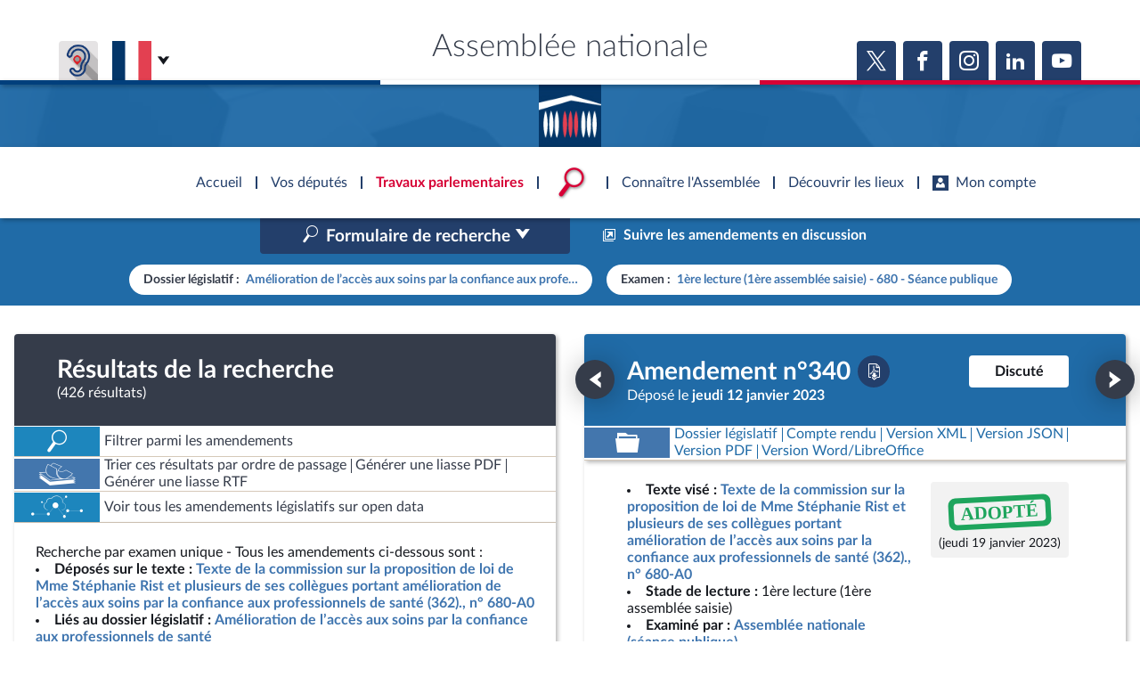

--- FILE ---
content_type: text/html; charset=UTF-8
request_url: https://www.assemblee-nationale.fr/dyn/16/amendements/0680/AN/340
body_size: 33394
content:


<!DOCTYPE html>
<html class="no-js" lang="fr">
<head>
    <title>Amélioration de l’accès aux soins par la confiance aux professionnels de santé (no 680) Amendement n°340 - Assemblée nationale</title>
    <link rel="shortcut icon" href="/dyn/assets/favicon.ico" type="image/x-ico">

                

<meta charset="">
<meta name="Content-Type" content="text/html; charset=utf-8">
<meta name="Content-Language" content="fr">
<meta name="X-UA-Compatible" content="IE=edge,chrome=1">
<meta name="viewport" content="width=device-width, initial-scale=1, shrink-to-fit=no">
<meta name="author" content="">
<meta name="copyright" content="">
<meta name="description" content="">

<meta property="og:site_name" content="">
<meta property="og:type" content="website">
<meta property="og:url" content="https://www.assemblee-nationale.fr/dyn/16/amendements/0680/AN/340">
<meta property="og:image" content="">
<meta property="og:title" content="Amélioration de l’accès aux soins par la confiance aux professionnels de santé (no 680) Amendement n°340">
<meta property="og:description" content="">
<meta name="twitter:card" content="summary_large_image">
<meta name="twitter:site" content="">

<meta name="robots" content="">


    
                <link rel="stylesheet" href="/assets/build/main.css">

        <link href="https://www2.assemblee-nationale.fr/static/assets/groupe_politique_coloration.css" rel="stylesheet" type="text/css" />

                <script type="text/javascript" src="/dyn/es6/getvariable.js"></script>
    </head>
<body class="_coloration-travaux page_amendements"
            >
    <ul class="menu-evitement">
                <li>            <a id="menu-accessibility-main"
               href="#main"
               title="Aller directement au contenu"
            >Aller au contenu</a></li>
        <li>            <a id="menu-accessibility-footer"
               href="#footer"
               title="Aller directement au bas de la page"
            >Aller en bas de la page</a></li>
    </ul>

    <div id="root">
                            <header class="site-header print-exclude">

    <div class="site-header--top-wrapper">
        <div class="container _medium">

            <span class="site-header--top-wrapper--title">Assemblée nationale</span>

            <div class="site-header--top-wrapper--left">
                <ul class="_no-style _gutter-xs _align-end focus-within">
                    <li>
                        <a class="button _icon-squared _colored-grey _big @Tilt"
                           href="https://www.acce-o.fr/client/assemblee-nationale"
                           target="_blank"
                           data-tipsy="Malentendants ? Sourds ?<br>Contactez-nous avec ACCEO (ouverture dans un nouvel onglet)"
                           data-position="bottom"
                           data-hoverScale="1.1"
                           style="background-image: url('/dyn/assets/images/icons/acceo.jpg');"
                        >
                            <span></span>
                        </a>
                    </li>
                                                            <li>
                        <div class="lang-selector">
                            <div class="lang-selector-current">
                                <div class="flag-item" flag-name="fr"></div>
                                <i class="an-icons-chevron-bottom _ml-xs"></i>
                            </div>
                            <div class="lang-selector-list">
                                <div class="lang-selector-list--items">
                                    <div class="flag-item" flag-name="gb">
                                        <a href="https://www2.assemblee-nationale.fr/langues/welcome-to-the-english-website-of-the-french-national-assembly" class="inner">Basculer vers le site en anglais</a>
                                    </div>
                                    <div class="flag-item" flag-name="de">
                                        <a href="https://www2.assemblee-nationale.fr/langues/willkommen-auf-der-deutschsprachigen-webseite-der-franzoesischen-nationalversammlung" class="inner">Basculer vers le site en allemand</a>
                                    </div>
                                </div>
                            </div>
                        </div>
                    </li>
                </ul>
            </div>

            <div class="site-header--top-wrapper--right">
                

    <div class="relative-flex _coloration-primary">
        <ul class="button-list @FocusableList">
                            <li>
                    <a class="button _icon-squared _colored _big @Tilt"
                       href="https://twitter.com/AssembleeNat"
                       target="_blank"
                       data-tipsy="Accéder à la page X (nouvel onglet)"
                       data-position="bottom"
                       data-hoverScale="1.1"
                    >
                        <span class="an-icons-twitter"></span>
                    </a>
                </li>
                                        <li>
                    <a class="button _icon-squared _colored _big @Tilt"
                       href="https://fr-fr.facebook.com/AssembleeNationale"
                       target="_blank"
                       data-tipsy="Accéder à la page Facebook (nouvel onglet)"
                       data-position="bottom"
                       data-hoverScale="1.1"
                    >
                        <span class="an-icons-facebook"></span>
                    </a>
                </li>
                                        <li>
                    <a class="button _icon-squared _colored _big @Tilt"
                       href="https://www.instagram.com/assembleenationale"
                       target="_blank"
                       data-tipsy="Accéder à la page Instagram (nouvel onglet)"
                       data-position="bottom"
                       data-hoverScale="1.1"
                    >
                        <span class="an-icons-instagram"></span>
                    </a>
                </li>
                                        <li>
                    <a class="button _icon-squared _colored _big @Tilt"
                       href="https://fr.linkedin.com/company/assemblee-nationale"
                       target="_blank"
                       data-tipsy="Accéder à la page LinkedIn (nouvel onglet)"
                       data-position="bottom"
                       data-hoverScale="1.1"
                    >
                        <span class="an-icons-linkedin2"></span>
                    </a>
                </li>
                                        <li>
                    <a class="button _icon-squared _colored _big @Tilt"
                       href="https://www.youtube.com/@Assemblee-nationale"
                       target="_blank"
                       data-tipsy="Accéder à la page YouTube (nouvel onglet)"
                       data-position="bottom"
                       data-hoverScale="1.1"
                    >
                        <span class="an-icons-youtube"></span>
                    </a>
                </li>
                                </ul>
    </div>


            </div>
        </div>
    </div>

    <div class="hr-flag-large"></div>

    <div class="site-header--logo-wrapper _colored" role="banner">
        <div class="@BackgroundVideo" data-videoOpacity="0.05" data-videoUrl="/dyn/assets/videos/background_video_5.mp4"></div>
        <div class="site-header--logo-wrapper--logo">
            <a href="https://www.assemblee-nationale.fr" class="inner">Accèder à la page d&#039;accueil</a>
        </div>
    </div>

</header>
    

        
<nav id="header-navigation">

    <div id="header-navigation--links">
        <div class="container">
            <ul id="header-main-navigation">
                <li class="">
                    <span>Accueil</span>
                    <a href="https://www.assemblee-nationale.fr" class="inner">Accèder à la page d&#039;accueil</a>
                </li>
                <li class="" data-tab-index="1">
                    <span>Vos députés</span>
                </li>
                <li class="current" data-tab-index="2">
                    <span>Travaux parlementaires</span>
                </li>
                <li data-tab-index="3" data-on="open-general-search">
                    <span>
                        <img src="/dyn/assets/images/icons/icon_search.png" alt="Recherche">
                    </span>
                </li>
                <li class="" data-tab-index="4">
                    <span>Connaître l&#039;Assemblée</span>
                </li>
                <li class="" data-tab-index="5">
                    <span>Découvrir les lieux</span>
                </li>
                <li class="" data-tab-index="6">
                    <span><i class="an-icons-user"></i>Mon compte</span>
                </li>
            </ul>
            <div id="header-navigation--logo">
                <a href="https://www.assemblee-nationale.fr" class="inner">Accèder à la page d&#039;accueil</a>
            </div>
                    </div>
    </div>

    <div id="header-navigation--tabs">

                <div class="header-navigation--tab _colored-deputes">
            <div class="container">
                <div class="ha-grid with-divider">
                    <div class="ha-grid-item size-1">
                        <div class="header-navigation--tab--info-box">
                            <div class="header-navigation--tab--info-box--title">Vos députés</div>
                            <div class="header-navigation--tab--info-box--content">
                                <img src="/dyn/assets/images/icons/icon_deputes.png" alt="">
                            </div>
                        </div>
                    </div>
                    <div class="ha-grid-item size-1">
                        <div class="header-navigation--tab--list-box">
                            <div class="content">
                                <a href="https://presidence.assemblee-nationale.fr/">Présidence</a>
                                <a href="https://www.assemblee-nationale.fr/dyn/vos-deputes">577 députés</a>
                                <a href="https://www.assemblee-nationale.fr/dyn/les-groupes-politiques">Groupes politiques</a>
                                <a href="https://www.elections-legislatives.fr">Élections législatives</a>
                            </div>
                        </div>
                    </div>
                    <div class="ha-grid-item size-1"></div>
                </div>
            </div>
        </div>

                <div class="header-navigation--tab _colored-travaux">
            <div class="container">
                <div class="ha-grid with-divider">
                    <div class="ha-grid-item size-1">
                        <div class="header-navigation--tab--info-box">
                            <div class="header-navigation--tab--info-box--title">Travaux parlementaires</div>
                            <div class="header-navigation--tab--info-box--content">
                                <img src="/dyn/assets/images/icons/icon_travaux.png" alt="">
                            </div>
                        </div>
                    </div>
                    <div class="ha-grid-item size-1">
                        <div class="header-navigation--tab--list-box">
                            <div class="title">
                                <a href="https://www.assemblee-nationale.fr/dyn/seance-publique">Séance publique</a>
                                <a href="https://www.assemblee-nationale.fr/dyn/commissions-et-autres-organes">Commissions et autres organes</a>
                                <a href="https://www.assemblee-nationale.fr/dyn/europe-et-international">Europe et International</a>
                                <a href="https://www.assemblee-nationale.fr/dyn/17/travaux-de-controle">Contrôle et évaluation </a>
                                <a href="https://www.assemblee-nationale.fr/dyn/congres">Congrès</a>
                                <a href="https://www.assemblee-nationale.fr/dyn/petitions">Pétitions</a>
                            </div>
                        </div>
                    </div>
                    <div class="ha-grid-item size-2">
                        <div class="header-navigation--tab--list-box">
                            <div class="title">
                                <a href="https://www.assemblee-nationale.fr/dyn/documents-parlementaires">Documents parlementaires</a>
                            </div>
                            <div class="content">
                                <div class="ha-grid">
                                    <div class="ha-grid-item size-full">
                                        <ul>
                                            <li><a href="https://www2.assemblee-nationale.fr/documents/liste/(type)/projets-loi">Projets de loi</a></li>
                                            <li><a href="https://www2.assemblee-nationale.fr/documents/liste/(type)/propositions-loi">Propositions de loi</a></li>
                                                                                        <li><a href="https://www.assemblee-nationale.fr/dyn/17/amendements" class="override-router-link">Amendements</a></li>
                                            <li><a href="https://www2.assemblee-nationale.fr/documents/liste/(type)/ta">Textes adoptés</a></li>
                                        </ul>
                                    </div>
                                    <div class="ha-grid-item size-full">
                                        <ul>
                                            <li><a href="https://www2.assemblee-nationale.fr/documents/liste/(type)/rapports-information/(legis)/17">Rapports d'information</a></li>
                                            <li><a href="https://www.assemblee-nationale.fr/dyn/17/organes/autres-commissions/commissions-enquete">Rapports d'enquête</a></li>
                                            <li><a href="https://www2.assemblee-nationale.fr/documents/liste/(type)/rapports">Rapports législatifs</a></li>
                                            <li><a href="https://www2.assemblee-nationale.fr/documents/liste/(type)/rapports-application-loi/(legis)/17">Rapports sur l'application des lois</a></li>
                                            <li><a href="https://www.assemblee-nationale.fr/dyn/taux-application-lois">Baromètre de l’application des lois</a></li>
                                        </ul>
                                    </div>
                                    <div class="ha-grid-item size-full">
                                        <ul>
                                            <li><a href="https://www.assemblee-nationale.fr/dyn/17/dossiers">Dossiers législatifs</a></li>
                                            <li><a href="https://www2.assemblee-nationale.fr/dans-l-hemicycle/budget-et-securite-sociale">Budget et sécurité sociale</a></li>
                                            <li><a href="https://www.assemblee-nationale.fr/dyn/17/questions">Questions écrites et orales</a></li>
                                            <li><a href="https://www.assemblee-nationale.fr/dyn/17/comptes-rendus/seance" target="_self">Comptes rendus des débats</a></li>
                                        </ul>
                                    </div>
                                </div>
                            </div>
                        </div>
                    </div>
                </div>
            </div>
        </div>

                <div class="header-navigation--tab">
            <div class="header-navigation--search-container">
                <div class="container _small">

                    <div class="search-input general-search-input">

            <div class="search-input--filter">
            <div class="search-input--filter-current _colored-grey">
                <span></span>
            </div>
            <div class="search-input--filter-selection _colored-grey"></div>
        </div>
    
    <div class="search-input--input">
        <input type="text" placeholder="Recherche général" alt="Recherche général">
        <div class="search-input--result-lists"></div>
    </div>

    <div class="search-input--submit _colored-grey">
        <i class="an-icons-search2"></i>
    </div>

</div>

                </div>
            </div>
        </div>

                <div class="header-navigation--tab _colored-connaissance">
            <div class="container">
                <div class="ha-grid with-divider">
                    <div class="ha-grid-item size-1">
                        <div class="header-navigation--tab--info-box">
                            <div class="header-navigation--tab--info-box--title">Connaître l&#039;Assemblée</div>
                            <div class="header-navigation--tab--info-box--content">
                                <img src="/dyn/assets/images/icons/icon_connaissance.png" alt="">
                            </div>
                        </div>
                    </div>
                    <div class="ha-grid-item size-1">
                        <div class="header-navigation--tab--list-box">
                            <div class="content">
                                <a href="https://www.assemblee-nationale.fr/dyn/role-et-pouvoir-de-assemblee">Rôle et pouvoirs de l'Assemblée</a>
                                <div class="header-navigation--tab--list-box--sublinks">
                                    <ul>
                                        <li><a href="https://www.assemblee-nationale.fr/dyn/synthese">Fiches « Connaissance de l’Assemblée »</a></li>
                                    </ul>
                                </div>
                                <a href="https://www.assemblee-nationale.fr/dyn/organisation-de-assemblee">Organisation de l'Assemblée</a>
                                <div class="header-navigation--tab--list-box--sublinks">
                                    <ul>
                                        <li><a href="https://presidence.assemblee-nationale.fr/">Présidence</a></li>
                                        <li><a href="https://www2.assemblee-nationale.fr/17/la-conference-des-presidents">Conférence des Présidents</a></li>
                                        <li><a href="https://www2.assemblee-nationale.fr/17/le-bureau-de-l-assemblee-nationale">Bureau</a></li>
                                        <li><a href="https://www2.assemblee-nationale.fr/17/le-college-des-questeurs">Collège des Questeurs</a></li>
                                        <li><a href="https://www.assemblee-nationale.fr/dyn/annuaire-des-services-de-assemblee-nationale">Services</a></li>
                                    </ul>
                                </div>
                            </div>
                        </div>
                    </div>
                    <div class="ha-grid-item size-1">
                        <div class="header-navigation--tab--list-box">
                            <div class="content">
                                <a href="https://www2.assemblee-nationale.fr/17/statistiques-de-l-activite-parlementaire">Statistiques et chiffres clés</a>
                                <a href="https://www.assemblee-nationale.fr/dyn/transparence-et-deontologie">Transparence et déontologie</a>
                                <a href="https://www.assemblee-nationale.fr/dyn/documents-de-reference">Documents de référence<span>( Constitution | Règlement de l'Assemblée ... )</span></a>
                            </div>
                        </div>
                    </div>
                    <div class="ha-grid-item size-1">
                        <div class="header-navigation--tab--list-box">
                            <div class="content">
                                <a href="https://www.assemblee-nationale.fr/dyn/histoire-et-patrimoine">Histoire</a>
                                <a href="https://www2.assemblee-nationale.fr/decouvrir-l-assemblee/juniors">Juniors</a>
                                <a href="http://archives.assemblee-nationale.fr/">Anciennes législatures</a>
                                <a href="https://www.assemblee-nationale.fr/liens.asp">Liens vers les sites publics</a>
                            </div>
                        </div>
                    </div>
                </div>
            </div>
        </div>

                <div class="header-navigation--tab _colored-patrimoine">
            <div class="container">
                <div class="ha-grid with-divider">
                    <div class="ha-grid-item size-1">
                        <div class="header-navigation--tab--info-box">
                            <div class="header-navigation--tab--info-box--title">Découvrir les lieux</div>
                            <div class="header-navigation--tab--info-box--content">
                                <img src="/dyn/assets/images/icons/icon_connaissance.png" alt="">
                            </div>
                        </div>
                    </div>
                    <div class="ha-grid-item size-1">
                        <div class="header-navigation--tab--list-box">
                            <div class="content">
                                <a href="https://www.assemblee-nationale.fr/dyn/visite">Visiter l'Assemblée</a>
                                <a href="https://www.assemblee-nationale.fr/dyn/visite/visite-virtuelle">Visite virtuelle du palais Bourbon</a>
                                <a href="https://www.assemblee-nationale.fr/dyn/assister-aux-debats">Assister à une séance</a>
                                <a href="https://www2.assemblee-nationale.fr/decouvrir-l-assemblee/ouverture-de-l-assemblee-aux-chercheurs2">Accès des chercheurs à l’Assemblée</a>
                            </div>
                        </div>
                    </div>
                    <div class="ha-grid-item size-1">
                        <div class="header-navigation--tab--list-box">
                            <div class="content">
                                <a href="https://www.assemblee-nationale.fr/dyn/histoire-et-patrimoine">Patrimoine</a>
                                <a href="https://www.assemblee-nationale.fr/dyn/bibliotheque">La Bibliothèque</a>
                                <a href="https://www.assemblee-nationale.fr/dyn/archives">Les archives</a>
                                <a href="https://www.assemblee-nationale.fr/dyn/visite#contacts_et_acces">Contacts et plan d'accès</a>
                                <a href="https://www.assemblee-nationale.fr/presse/photos.asp">Photos libres de droit </a>
                            </div>
                        </div>
                    </div>
                </div>
            </div>
        </div>

                <div class="header-navigation--tab _colored-primary">
            <div class="container">
                <div class="ha-grid with-divider">
                                                                 <div class="ha-grid-item size-1">
                            <div class="header-navigation--tab--info-box">
                                <div class="header-navigation--tab--info-box--title" data-assistant-amendement-allowed="false">Connexion &amp; inscription</div>
                                <div class="header-navigation--tab--info-box--content">
                                    <img src="/dyn/assets/images/icons/icon_account.png" alt="">
                                </div>
                            </div>
                        </div>

                        <div class="ha-grid-item size-2">
                            <div class="header-navigation--tab--center-box">
                                <div class="ha-grid _centered">
                                    <div class="ha-grid-item size-1-2">
                                        <div class="form-actions">
                                            <div class="form-action">
                                                <div class="button _colored-travaux @Tilt">
                                                    <i class="an-icons-unlock"></i>S&#039;identifier
                                                    <a class="inner" href="https://www.assemblee-nationale.fr/dyn/maintenance/authentification">S&#039;identifier</a>
                                                </div>
                                            </div>
                                            <div class="form-action _pt-small">
                                                <a href="https://www.assemblee-nationale.fr/dyn/maintenance/authentification">Mot de passe oublié <i class="an-icons-chevron-right"></i></a>
                                            </div>
                                        </div>
                                    </div>
                                </div>
                            </div>
                        </div>

                        <div class="ha-grid-item size-1">
                            <div class="header-navigation--tab--center-box">
                                <div class="registration-link @Tilt">
                                    <i class="an-icons-user"></i>
                                    <span class="_small">Vous n&#039;avez pas encore de compte ?</span>
                                    <br>
                                    <b><i class="an-icons-chevron-right"></i> Enregistrez-vous</b>
                                    <a href="https://www.assemblee-nationale.fr/dyn/maintenance/authentification" class="inner">S&#039;inscrire</a>
                                </div>
                            </div>
                        </div>
                                    </div>
            </div>
        </div>

    </div>
</nav>

<nav id="header-navigation-mobile">
    <div class="header-navigation-mobile--container">
        <div>
            <div>
                <div>
                    <div class="header-navigation-mobile--container--logo-wrapper">
                        <div class="header-navigation-mobile--container--logo-wrapper--logo">
                            <a href="https://www.assemblee-nationale.fr" class="inner">Accèder à la page d&#039;accueil</a>
                        </div>
                    </div>
                    <div class="header-navigation-mobile--container--sitename">Assemblée nationale</div>
                    <div class="icon-bookmarks-container">
                                            </div>
                </div>
            </div>
        </div>
    </div>
</nav>
<div id="header-navigation--spacer"></div>

<div id="site-mask"></div>

        
                
                <main id="main" role="main">
            
    <div class="page">
        <div class="page-content">
            
    <div class="amendement-frame">

        <div id="amendementSearchFrame" class="amendement-search active">

            <div class="mobile-nav">
                <div></div>
                <button class="button _colored" data-tag="list">Résultats ></button>
            </div>

            <div id="amendementSearchFormContainer" class="amendement-search--form collapse" data-parent="#amendementSearchFrame">
                <div class="amendement-search--form-inner">

                    <div class="amendement-search--form-inner--background"></div>

                    <div class="amendement-search--form-toggle">
                        <button data-toggle="collapse" data-target="#amendementSearchToggle"
                                aria-controls="amendementSearchToggle" aria-expanded="false">
                            <span>Replier le formulaire</span>
                            <i class="an-icons-chevron-top"></i>
                        </button>
                    </div>

                    <div class="container _medium">
                        <div class="amendement-search--form-content">

                            
<div class="page-title _pb-medium">
            <div >
        <h1 class="h1 ">Recherche dans la base des amendements</h1>
    </div>
            <hr class="hr-flag">
            </div>



                            <div class="amendement-search--form-actions">
                                <div class="row align-center">
                                    <div class="col s3">
                                        


    

<div class="@SelectInput _block _colored  "
     data-mode="standard"
     data-ajaxUrl=""
     data-selected-value="16"
     data-isMultiple="false"
     data-useSearch="false"
     >
        
 




<div class="@TextInput    "
              data-autoBlurCallback=false data-isClearable=>
            <label for="legislatureSearchInput">Législature</label>
            <input id="legislatureSearchInput"
                      value="" type="text"
                                     class=search role=combobox aria-controls=legislatureOptionList                                                                            >
    <label for="legislatureSearchInput" generated="true" class="error" style="display: none"></label>

    </div>


    <p class="_small"></p>




    <select id="legislature"
            name="legislature"                                                 autocomplete=off    >
                                                                                                <option value="17">17e</option>
                                                                                    <option value="16">16e</option>
                                                                                    <option value="15">15e</option>
                                                                                    <option value="14">14e</option>
                                                                                    <option value="13">13e</option>
                                                                                    <option value="12">12e</option>
                                        </select>

    </div>


    <p class="_small"></p>


                                    </div>
                                    <div class="col s9">
                                        <ul class="button-list _justify-end">
                                            <li>
                                                <a href="https://eliasse.assemblee-nationale.fr/eliasse/index.html" class="button _action-button _colored" target="_blank">
                                                    <i class="an-icons-new-tab"></i>
                                                                                                        <span>Suivre les amendements en discussion</span>
                                                </a>
                                            </li>
                                        </ul>
                                    </div>
                                </div>
                            </div>

                            <form id="amendementSearchForm" class="an-form" role="search" action="/dyn/16/amendements" autocomplete="off">

                                <fieldset>
                                    <legend>Dossier concerné / Organe examinateur</legend>

                                                                                                                                                        
                                    <div class="row">
                                        <div class="col s8">
                                            




<div class="@SelectInput _dynamic   "
     data-mode="standard"
     data-ajaxUrl=""
     data-selected-value="DLR5L16N46486"
     data-isMultiple="false"
     data-useSearch="true"
     >
        
 




<div class="@TextInput    "
              data-autoBlurCallback=false data-isClearable=1>
            <label for="dossier_legislatifSearchInput">Dossier législatif</label>
            <input id="dossier_legislatifSearchInput"
                      value="" type="text"
                                     class=search role=combobox aria-controls=dossier_legislatifOptionList                                                                            >
    <label for="dossier_legislatifSearchInput" generated="true" class="error" style="display: none"></label>

    </div>


    <p class="_small"></p>




    <select id="dossier_legislatif"
            name="dossier_legislatif"                                                    >
                    <option value=""></option>
                                                                                                <option value="DLR5L16N46435">Abolir la corrida : un petit pas pour l’animal, un grand pas pour l’humanité (Textes : 329, 492)</option>
                                                                                    <option value="DLR5L16N47411">Abrogation de l'obligation vaccinale contre la covid-19 dans les secteurs médicaux, paramédicaux et d'aide à la personne et visant à la réintégration des professionnels et étudiants suspendus (Textes : 1084, 109, 991)</option>
                                                                                    <option value="DLR5L16N48356">Abroger l'article L. 435-1 du code de la sécurité intérieure (Textes : 1553, 1909)</option>
                                                                                    <option value="DLR5L16N47635">Abroger le recul de l'âge effectif de départ à la retraite et proposer la tenue d'une conférence de financement du système de retraite (Textes : 1164, 1299)</option>
                                                                                    <option value="DLR5L16N49096">Accélération et à la simplification de la rénovation de l'habitat dégradé et des grandes opérations d'aménagement (Textes : 1984, 2066, 2254, 229, 2345, 264)</option>
                                                                                    <option value="DLR5L16N49361">Accélérer et contrôler le verdissement des flottes automobiles (Textes : 2126, 2452)</option>
                                                                                    <option value="DLR5L16N46430">Accélérer la rénovation thermique des logements, en garantissant un reste à charge zéro pour les ménages les plus modestes réalisant des travaux et en interdisant réellement les logements les plus énergivores (Textes : 324, 482)</option>
                                                                                    <option value="DLR5L16N49744">Accompagnement des malades et fin de vie (Textes : 2462, 2634)</option>
                                                                                    <option value="DLR5L16N49861">Accroître la part des résidents nationaux parmi les détenteurs de la dette publique (Textes : 2546, 2729)</option>
                                                                                    <option value="DLR5L16N49601">Accroître le financement des entreprises et l’attractivité de la France (Textes : 2321, 2428, 2623, 2662, 290, 308)</option>
                                                                                    <option value="DLR5L16N49856">Actualisation de la loi du 19 mars 1946 tendant au classement comme départements français de la Guadeloupe, de la Martinique, de la Réunion et de la Guyane française (Textes : 2542, 2723)</option>
                                                                                    <option value="DLR5L16N48414">Adapter le droit de la responsabilité civile aux enjeux actuels (Textes : 1602, 1912, 203, 2329, 2399, 278)</option>
                                                                                    <option value="DLR5L16N49017">Adoption d’une loi européenne sur l’espace (Textes : 1944, 1991, 249)</option>
                                                                                    <option value="DLR5L16N49029">Allonger la durée de l’ordonnance de protection et à créer l’ordonnance provisoire de protection immédiate (Textes : 1970, 2078, 250, 2622, 2635, 309)</option>
                                                                                    <option value="DLR5L16N47629">Améliorant l'efficacité des dispositifs de saisie et de confiscation des avoirs criminels (Textes : 1162, 1911, 206, 2416, 2536, 297)</option>
                                                                                    <option value="DLR5L16N46486">Amélioration de l’accès aux soins par la confiance aux professionnels de santé (Textes : 1074, 112, 362, 65, 680, 857)</option>
                                                                                    <option value="DLR5L16N47721">Améliorer l'accès aux soins par l'engagement territorial des professionnels (Textes : 1175, 1336, 137, 1809, 1978, 215)</option>
                                                                                    <option value="DLR5L16N48758">Améliorer l'accès aux soins par la territorialisation et la formation (Textes : 1768, 1930, 211)</option>
                                                                                    <option value="DLR5L16N46887">Améliorer l’accès au soin pour tous (Textes : 657)</option>
                                                                                    <option value="DLR5L16N50064">Approbation des comptes de la sécurité sociale de l’année 2023 (Textes : 2714, 2724, 2728)</option>
                                                                                    <option value="DLR5L16N47978">Approbation des comptes de la sécurité sociale pour l'année 2022 (Textes : 126, 1268, 1293, 1302)</option>
                                                                                    <option value="DLR5L16N46473">Assouplir les conditions d’expulsion des étrangers constituant une menace grave pour l’ordre public (Textes : 354, 42, 510)</option>
                                                                                    <option value="DLR5L16N47515">Assurer la pérennité des établissements de spectacles cinématographiques et l'accès au cinéma dans les outre-mer (Textes : 1362, 1927, 208)</option>
                                                                                    <option value="DLR5L16N46858">Assurer un repas à 1 euro pour tous les étudiants (Textes : 659, 77, 805)</option>
                                                                                    <option value="DLR5L16N49023">Assurer une justice patrimoniale au sein de la famille (Textes : 1961, 2052, 228, 2386, 2620, 299)</option>
                                                                                    <option value="DLR5L16N46434">Augmenter le salaire minimum interprofessionnel de croissance à 1600 euros net (Textes : 328, 489)</option>
                                                                                    <option value="DLR5L16N48804">Baisser le prix des billets des trains express régionaux par une fiscalité allégée (Textes : 1798, 1932)</option>
                                                                                    <option value="DLR5L16N46472">Calculer la retraite de base des non-salariés agricoles en fonction de leurs seules vingt-cinq meilleures années de revenus (Textes : 353, 41, 515)</option>
                                                                                    <option value="DLR5L16N46185">Charge fiscale de la pension alimentaire (Textes : 20, 209, 277)</option>
                                                                                    <option value="DLR5L16N49296">Compléter les dispositions applicables au Haut Conseil de stabilité financière (Textes : 2091, 2459)</option>
                                                                                    <option value="DLR5L16N49914">Conditions de réalisation des travaux de rénovation énergétique des logements (Textes : 2596)</option>
                                                                                    <option value="DLR5L16N49138">Confidentialité des consultations des juristes d’entreprise (Textes : 2033, 2469, 293)</option>
                                                                                    <option value="DLR5L16N49750">Constitutionnaliser la sécurité sociale (Textes : 2472, 2641)</option>
                                                                                    <option value="DLR5L16N47634">Consultation des habitants d'un département sur le choix de leur région d'appartenance (Textes : 1163, 1303)</option>
                                                                                    <option value="DLR5L16N47032">Contentieux du stationnement payant (Textes : 1874, 204, 736)</option>
                                                                                    <option value="DLR5L16N47602">Création d'un complément de revenu garanti par l’État pour les étudiants qui travaillent durant leurs études (Textes : 1150, 1703)</option>
                                                                                    <option value="DLR5L16N48739">Création d'un homicide routier et visant à lutter contre la violence routière (Textes : 1751, 2104, 234, 2417)</option>
                                                                                    <option value="DLR5L16N49749">Création d'une commission permanente aux collectivités territoriales et aux outre-mer (Textes : 2471, 2653)</option>
                                                                                    <option value="DLR5L16N47302">Création d’un centre hospitalier universitaire en Corse (Textes : 2735, 921)</option>
                                                                                    <option value="DLR5L16N46437">Création d’une commission d’enquête relative aux révélations des Uber Files et au rôle du Président de la République dans l’implantation d’Uber en France (Textes : 295, 486)</option>
                                                                                    <option value="DLR5L16N48718">Création d’une commission d’enquête sur la gestion par l’État des risques naturels majeurs dans les territoires transocéaniques de France, dits d’Outre-mer (Textes : 1714, 1899, 198)</option>
                                                                                    <option value="DLR5L16N47669">Création d’une commission d’enquête sur le modèle économique des entreprises de crèches et la qualité de l’accueil des jeunes enfants au sein de leurs établissements (Textes : 1110, 1862, 194)</option>
                                                                                    <option value="DLR5L16N46892">Création d’une contribution additionnelle sur les bénéfices exceptionnels des grandes entreprises (Textes : 662, 807)</option>
                                                                                    <option value="DLR5L16N46466">Création d’une juridiction spécialisée aux violences intrafamiliales (Textes : 346, 44, 513)</option>
                                                                                    <option value="DLR5L16N46471">Création d’une juridiction spécialisée dans l'expulsion des étrangers délinquants (Textes : 352, 43, 517)</option>
                                                                                    <option value="DLR5L16N46432">Créer un corps de fonctionnaire pour les accompagnants d’élèves en situation de handicap (Textes : 326, 487)</option>
                                                                                    <option value="DLR5L16N46861">Créer un Défenseur de l’environnement (Textes : 608, 802)</option>
                                                                                    <option value="DLR5L16N48760">Déconjugaliser l'allocation de soutien familial (Textes : 1770, 1906)</option>
                                                                                    <option value="DLR5L16N49256">Dénoncer le nettoyage ethnique des populations arméniennes du Haut-Karabakh par l’Azerbaïdjan et exiger le respect de l’intégrité territoriale de la République d’Arménie (Textes : 2054, 2071, 2209, 248)</option>
                                                                                    <option value="DLR5L16N48858">Dépénalisation de l’accès à la nature (Textes : 1835, 2410)</option>
                                                                                    <option value="DLR5L16N47571">Donner à la douane les moyens de faire face aux nouvelles menaces (Textes : 1301, 1352, 141, 1451, 152)</option>
                                                                                    <option value="DLR5L16N47220">Dresser un état des lieux exhaustif de la menace terroriste d'extrême droite (Textes : 877)</option>
                                                                                    <option value="DLR5L16N47595">Élargir l'assiette de la taxe sur les transactions financières (Textes : 1145, 1297)</option>
                                                                                    <option value="DLR5L16N46485">Encadrement des centres de santé (Textes : 1009, 361, 38, 514, 856, 99)</option>
                                                                                    <option value="DLR5L16N47510">Enquête sur la structuration, le financement, l’organisation des groupuscules et la conduite des manifestations illicites violentes entre le 16 mars 2023 et le 4 avril 2023 (Textes : 1064, 113, 1181)</option>
                                                                                    <option value="DLR5L16N47056">Étendre le champ d’application de la peine complémentaire obligatoire d’inéligibilité aux cas de condamnation pour des violences aggravées ayant entraîné une incapacité temporaire de huit jours ou moins (Textes : 759, 85, 906)</option>
                                                                                    <option value="DLR5L16N46778">Etendre le droit de visite des parlementaires et parlementaires européens élus en France aux établissements sociaux et médico sociaux (Textes : 55, 553, 613)</option>
                                                                                    <option value="DLR5L16N49666">Étendre les compétences du Parquet européen aux infractions à l’environnement (Textes : 2395, 2413)</option>
                                                                                    <option value="DLR5L16N49266">Face à la précarité alimentaire, des Territoires Zéro Faim (Textes : 2064, 2208)</option>
                                                                                    <option value="DLR5L16N49021">Faciliter la mise à disposition aux régions du réseau routier national non concédé (Textes : 1959, 2077, 242)</option>
                                                                                    <option value="DLR5L16N46767">Faciliter la mobilité internationale des alternants pour un « Erasmus de l’apprentissage » (Textes : 115, 1179, 576)</option>
                                                                                    <option value="DLR5L16N49107">Faciliter la transformation des bureaux en logements (Textes : 2003, 2111, 253, 2649)</option>
                                                                                    <option value="DLR5L16N47073">Faciliter le passage et l’obtention de l’examen du permis de conduire (Textes : 1230, 1267, 131, 793, 947, 95)</option>
                                                                                    <option value="DLR5L16N47529">Faire du 16 mai une journée nationale en hommage aux victimes de la route (Textes : 1116, 2730)</option>
                                                                                    <option value="DLR5L16N46730">Faire respecter le droit international dans le secours des migrants en mer Méditerranée (Textes : 1093, 195, 508)</option>
                                                                                    <option value="DLR5L16N46760">Favoriser et inciter les entreprises à augmenter les salaires nets de 10 % (Textes : 53, 578, 610)</option>
                                                                                    <option value="DLR5L16N47015">Favoriser l’accompagnement psychologique des femmes victimes de fausse couche (Textes : 1186, 1307, 135, 747, 88, 912)</option>
                                                                                    <option value="DLR5L16N46347">Financement de la sécurité sociale pour 2023 (Textes : 25, 274, 336, 339, 36, 46, 480, 481, 500, 587)</option>
                                                                                    <option value="DLR5L16N49300">Flécher l’épargne non centralisée des livrets réglementés vers les entreprises du secteur de la défense nationale (Textes : 2094, 2244)</option>
                                                                                    <option value="DLR5L16N46965">Fusion des filières à responsabilité élargie des producteurs d’emballages ménagers et des producteurs de papier (Textes : 1002, 1029, 105, 676, 73, 763)</option>
                                                                                    <option value="DLR5L16N46431">Garantir l’accès à l’eau potable par la gratuité des mètres cubes vitaux (Textes : 325, 483)</option>
                                                                                    <option value="DLR5L16N47216">Garantir l’accès sûr et tranquille à la nature pour tous les Français (Textes : 1020, 886)</option>
                                                                                    <option value="DLR5L16N46448">Garantir le droit à l’interruption volontaire de grossesse (Textes : 340, 447)</option>
                                                                                    <option value="DLR5L16N47047">Garantir le respect du droit à l'image des enfants (Textes : 1229, 1308, 1693, 174, 2013, 2148, 239, 758, 84, 908)</option>
                                                                                    <option value="DLR5L16N49363">Garantir le versement des pensions alimentaires aux enfants majeurs (Textes : 2128, 2297, 257)</option>
                                                                                    <option value="DLR5L16N49457">Garantir un revenu digne aux agriculteurs et accompagner la transition agricole (Textes : 2231, 2403, 277)</option>
                                                                                    <option value="DLR5L16N49264">Gel des tarifs des transports publics pendant les jeux Olympiques et Paralympiques 2024 (Textes : 2063, 2205)</option>
                                                                                    <option value="DLR5L16N49033">Généralisation du contrat à durée indéterminée à des fins d’employabilité (Textes : 1972, 2015, 226)</option>
                                                                                    <option value="DLR5L16N49863">Généraliser la connaissance et la maîtrise des gestes de premiers secours et à universaliser l'accès aux formations (Textes : 2549, 2734)</option>
                                                                                    <option value="DLR5L16N48744">Généraliser les conventions de partenariat entre les cités éducatives et des orthophonistes (Textes : 1755)</option>
                                                                                    <option value="DLR5L16N49740">Indécence du logement social dans les départements et régions d'outre-mer (Textes : 2456, 2640, 305)</option>
                                                                                    <option value="DLR5L16N47412">Indexer la dotation globale de fonctionnement sur l’inflation (Textes : 1087, 957)</option>
                                                                                    <option value="DLR5L16N48764">Indexer les salaires sur l'inflation (Textes : 1774, 1907)</option>
                                                                                    <option value="DLR5L16N49456">Instaurer de nouveaux objectifs de programmation énergétique pour répondre concrètement à l'urgence climatique (Textes : 2228, 2409)</option>
                                                                                    <option value="DLR5L16N49306">Instaurer la transparence sur la fabrication des plats servis en restauration (Textes : 2099)</option>
                                                                                    <option value="DLR5L16N48755">Instaurer un moratoire sur le déploiement des méga-bassines (Textes : 1766, 1902)</option>
                                                                                    <option value="DLR5L16N46429">Instaurer une allocation d'autonomie pour les jeunes en formation (Textes : 323, 494)</option>
                                                                                    <option value="DLR5L16N47035">Instaurer une majorité numérique et à lutter contre la haine en ligne (Textes : 1266, 1407, 143, 739, 82, 859)</option>
                                                                                    <option value="DLR5L16N46249">Instituer dans les écoles et collèges publics le port d’une tenue uniforme aux couleurs de l’établissement scolaire (Textes : 254, 56, 611)</option>
                                                                                    <option value="DLR5L16N46782">Instituer une présomption de légitime défense pour les membres des forces de l’ordre (Textes : 557, 616)</option>
                                                                                    <option value="DLR5L16N47051">Interdiction de l’écriture dite « inclusive » dans les éditions, productions et publications scolaires et universitaires ainsi que dans les actes civils, administratifs et commerciaux (Textes : 1694, 777)</option>
                                                                                    <option value="DLR5L16N47227">Interdiction de toute forme de publicité numérique et lumineuse dans l’espace public (Textes : 1018, 888)</option>
                                                                                    <option value="DLR5L16N48952">Interdire l’importation et l’exportation des trophées de chasse d’espèces protégées (Textes : 1895, 2107)</option>
                                                                                    <option value="DLR5L16N46749">Interdire la maltraitance sur les animaux de compagnie par l'utilisation de colliers étrangleurs et électriques (Textes : 577, 59, 679)</option>
                                                                                    <option value="DLR5L16N46655">Interdire les dispositifs électroniques de vapotage à usage unique (Textes : 1926, 205, 2162, 2389, 464)</option>
                                                                                    <option value="DLR5L16N47215">Interdire les vols en jets privés (Textes : 1017, 885)</option>
                                                                                    <option value="DLR5L16N47917">L'industrie verte (Textes : 1443, 1512, 164, 1710, 173)</option>
                                                                                    <option value="DLR5L16N47780">L'ouverture, la modernisation et la responsabilité du corps judiciaire (Textes : 1345, 1441, 159, 1705, 172)</option>
                                                                                    <option value="DLR5L16N46900">Le coût de la vie dans les départements et régions d’Outre-mer (Textes : 664, 76, 803)</option>
                                                                                    <option value="DLR5L16N48208">Les suites de la conférence sur l’avenir de l’Europe (Textes : 1357, 1526, 197)</option>
                                                                                    <option value="DLR5L16N49095">Liberté de recourir à l’interruption volontaire de grossesse (Textes : 0, 1983, 2070, 233)</option>
                                                                                    <option value="DLR5L15N43849">Limiter l'engrillagement des espaces naturels et protéger la propriété privée (Textes : 134, 18, 279, 596, 71, 751)</option>
                                                                                    <option value="DLR5L16N47613">Limiter la contamination par les substances polyfluoroalkyles et perfluoroalkyles (Textes : 1156, 1300)</option>
                                                                                    <option value="DLR5L16N45943">Loi de finances rectificative pour 2022 (Textes : 146, 147, 16, 17, 180, 184, 5)</option>
                                                                                    <option value="DLR5L16N49267">Louer en toute confiance (Textes : 2057, 2202)</option>
                                                                                    <option value="DLR5L16N46187">Lutte contre les abus et les fraudes au compte personnel de formation (Textes : 19, 212, 278)</option>
                                                                                    <option value="DLR5L16N47074">Lutte contre les arnaques et les dérives des influenceurs sur les réseaux sociaux (Textes : 100, 1006, 1194, 122, 1278, 790)</option>
                                                                                    <option value="DLR5L16N48312">Lutte contre les discriminations par la pratique de tests individuels et statistiques (Textes : 1494, 1903, 209, 2330, 2455)</option>
                                                                                    <option value="DLR5L16N49261">Lutte contre les pénuries de médicaments (Textes : 2062, 2214, 247)</option>
                                                                                    <option value="DLR5L16N46116">Lutte contre les plastiques dangereux pour l’environnement et la santé (Textes : 17, 205, 280)</option>
                                                                                    <option value="DLR5L16N48766">Lutter contre l’inflation par l’encadrement des marges des industries agroalimentaires, du raffinage et de la grande distribution et établissant un prix d’achat plancher des matières premières agricoles (Textes : 1776, 1905, 199)</option>
                                                                                    <option value="DLR5L16N47089">Lutter contre le dumping social sur le Transmanche (Textes : 1005, 1439, 1523, 162, 798, 98)</option>
                                                                                    <option value="DLR5L16N49912">Lutter plus efficacement contre les maladies affectant les cultures végétales (Textes : 2595)</option>
                                                                                    <option value="DLR5L16N47975">Maintenir provisoirement un dispositif de plafonnement de revalorisation de la variation annuelle des indices locatifs (Textes : 123, 1262, 1287, 1338, 1341, 1348, 139, 1442, 145)</option>
                                                                                    <option value="DLR5L16N45927">Maintien provisoire d'un dispositif de veille et de sécurité sanitaire en matière de lutte contre la covid-19 (Textes : 1, 14, 156, 158, 4, 9)</option>
                                                                                    <option value="DLR5L16N49799">Meilleure réussite scolaire des jeunes ultramarins grâce à l'apprentissage des langues régionales (Textes : 2517, 2642, 306)</option>
                                                                                    <option value="DLR5L16N48799">Mesures d'urgence pour remédier à la crise du logement (Textes : 1793, 1929)</option>
                                                                                    <option value="DLR5L16N48681">Mesures d’urgence pour adapter les dispositions du code de commerce relatives aux négociations commerciales dans la grande distribution (Textes : 1679, 169, 1690, 1813, 182, 1823)</option>
                                                                                    <option value="DLR5L16N45942">Mesures d’urgence pour la protection du pouvoir d’achat (Textes : 12, 144, 176, 177, 19, 3)</option>
                                                                                    <option value="DLR5L16N46266">Mesures d’urgence relatives au fonctionnement du marché du travail en vue du plein emploi (Textes : 21, 219, 276, 29, 382, 446)</option>
                                                                                    <option value="DLR5L16N46868">Mesures pour bâtir la société du bien vieillir en France (Textes : 1070, 193, 2152, 2327, 265, 643)</option>
                                                                                    <option value="DLR5L16N46433">Mettre fin à la concentration dans les médias et l’industrie culturelle (Textes : 327, 490)</option>
                                                                                    <option value="DLR5L16N47217">Mieux indemniser les dégâts sur les biens immobiliers causés par le retrait-gonflement de l’argile (Textes : 1022, 103, 2711, 887)</option>
                                                                                    <option value="DLR5L16N47036">Mieux lutter contre la récidive (Textes : 740, 863)</option>
                                                                                    <option value="DLR5L16N47218">Mieux manger en soutenant les Français face à l'inflation et en favorisant l'accès à une alimentation saine (Textes : 1019, 102, 889)</option>
                                                                                    <option value="DLR5L16N46864">Mieux protéger et accompagner les enfants victimes et co-victimes de violences intrafamiliales (Textes : 1001, 1697, 180, 2153, 2224, 256, 658, 79, 800)</option>
                                                                                    <option value="DLR5L16N47695">Mise en place et fonctionnement  de la commission d’évaluation de l’aide publique au développement instituée par la loi n° 2021-1031 du 4 août 2021 (Textes : 1202, 2017, 225)</option>
                                                                                    <option value="DLR5L16N46757">Modification du calcul de la taxe d’enlèvement des ordures ménagères et invitation du Gouvernement à une refonte de la fiscalité locale (Textes : 583, 612)</option>
                                                                                    <option value="DLR5L16N46411">Modifier les conditions de déclenchement du référendum d'initiative partagée (Textes : 291, 495)</option>
                                                                                    <option value="DLR5L16N47779">Orientation et programmation du ministère de la justice 2023-2027 (Textes : 1346, 1440, 158, 1706, 171)</option>
                                                                                    <option value="DLR5L16N48747">Ouvrir le dispositif de réduction d’activité progressive aux moniteurs de ski stagiaires (Textes : 1758, 2381, 271)</option>
                                                                                    <option value="DLR5L16N46753">Ouvrir le tiers financement à l’État, à ses établissements publics et aux collectivités territoriales pour favoriser les travaux de rénovation énergétique (Textes : 574, 66, 682, 873, 94, 942)</option>
                                                                                    <option value="DLR5L16N48586">Pérenniser les jardins d’enfants gérés par une collectivité publique ou bénéficiant de financements publics (Textes : 1661, 1935, 238)</option>
                                                                                    <option value="DLR5L16N46188">Permettre le transfert de trimestres de retraite au sein du couple (Textes : 210)</option>
                                                                                    <option value="DLR5L16N48805">Plan d’urgence pour le recrutement et la formation initiale des enseignants du second degré (Textes : 1799, 1933)</option>
                                                                                    <option value="DLR5L16N48163">Pour le plein emploi (Textes : 1528, 1673, 170, 1786, 181)</option>
                                                                                    <option value="DLR5L16N47347">Pour un article 49 respectueux de la représentation nationale (Textes : 2407, 940)</option>
                                                                                    <option value="DLR5L16N48962">Pour un soutien pérenne de la filière musicale française (Textes : 1885)</option>
                                                                                    <option value="DLR5L16N49902">Préserver les droits des victimes dépositaires de plaintes classées sans suite (Textes : 2584)</option>
                                                                                    <option value="DLR5L16N49386">Prévenir les ingérences étrangères en France (Textes : 2150, 2343, 2652, 269, 2704, 310)</option>
                                                                                    <option value="DLR5L16N47046">Prévention de l'exposition excessive des enfants aux écrans (Textes : 757, 86, 909)</option>
                                                                                    <option value="DLR5L16N47781">Prévisibilité de l'organisation des services de la navigation aérienne en cas de mouvement social et à l'adéquation entre l'ampleur de la grève et la réduction du trafic (Textes : 1398, 1701, 185)</option>
                                                                                    <option value="DLR5L16N49801">Prise en charge intégrale des soins liés au traitement du cancer du sein par l'assurance maladie (Textes : 2519, 2643, 307)</option>
                                                                                    <option value="DLR5L16N47601">Professionnaliser l'enseignement de la danse en tenant compte de la diversité des pratiques (Textes : 1149, 2245, 254)</option>
                                                                                    <option value="DLR5L16N46346">Programmation des finances publiques pour les années 2023 à 2027 (Textes : 1675, 168, 1746, 1850, 186, 24, 272, 282, 530, 621)</option>
                                                                                    <option value="DLR5L16N47509">Programmation militaire pour les années 2024 à 2030 et diverses dispositions intéressant la défense (Textes : 1033, 1234, 127, 1516, 1517, 155)</option>
                                                                                    <option value="DLR5L16N47615">Projet de loi  ratifiant les ordonnances relatives à la partie législative du livre VII du code monétaire et financier et portant diverses dispositions relatives à l’outre-mer (Textes : 1226, 1351, 140, 1452, 151)</option>
                                                                                    <option value="DLR5L16N46622">Projet de loi  relatif à l’accélération des procédures liées à la construction de nouvelles installations nucléaires à proximité de sites nucléaires existants et au fonctionnement des installations existantes (Textes : 117, 1185, 762, 917, 92)</option>
                                                                                    <option value="DLR5L16N49373">Projet de loi constitutionnelle portant modification du corps électoral pour les élections au congrès et aux assemblées de province de la Nouvelle-Calédonie (Textes : 2424, 2611, 298)</option>
                                                                                    <option value="DLR5L16N46269">Projet de loi d’orientation et de programmation du ministère de l’intérieur (Textes : 32, 343, 436, 47, 590)</option>
                                                                                    <option value="DLR5L16N48683">Projet de loi de financement de la sécurité sociale pour 2024 (Textes : 1682, 176, 1784, 1785, 1875, 1897, 1918, 1940, 196, 201)</option>
                                                                                    <option value="DLR5L16N47066">Projet de loi de financement rectificative de la sécurité sociale pour 2023 (Textes : 760, 771, 814, 819, 91, 945, 950)</option>
                                                                                    <option value="DLR5L16N48839">Projet de loi de finances de fin de gestion pour 2023 (Textes : 177, 1818, 1822, 1872, 188, 1901)</option>
                                                                                    <option value="DLR5L16N45988">Projet de loi de finances pour 2023 (Textes : 26, 273, 285, 286, 292, 337, 341, 364, 369, 374, 50, 51, 598, 599, 604, 622, 623)</option>
                                                                                    <option value="DLR5L16N48397">Projet de loi de finances pour 2024 (Textes : 1680, 1715, 1719, 1723, 1745, 1778, 178, 1781, 1805, 1808, 1985, 1986, 1994, 2009, 2010, 219, 223)</option>
                                                                                    <option value="DLR5L16N46617">Projet de loi de finances rectificative pour 2022 (Textes : 27, 33, 393, 439, 497, 507)</option>
                                                                                    <option value="DLR5L16N49123">Projet de loi organique modifiant la loi organique n° 2010-837 du 23 juillet 2010 relative à l’application du cinquième alinéa de l’article 13 de la Constitution (Textes : 2198, 2300, 2438, 263, 284)</option>
                                                                                    <option value="DLR5L16N49374">Projet de loi organique portant report du renouvellement général des membres du congrès et des assemblées de province de la Nouvelle-Calédonie (Textes : 2242, 2331, 260)</option>
                                                                                    <option value="DLR5L16N46734">Projet de loi portant diverses dispositions d'adaptation au droit de l'Union européenne dans les domaines de l’économie, de la santé, du travail, des transports et de l’agriculture (Textes : 619, 67, 748, 81, 826)</option>
                                                                                    <option value="DLR5L16N48908">Projet de loi portant diverses dispositions d’adaptation au droit de l’Union européenne en matière d’économie, de finances, de transition écologique, de droit pénal, de droit social et en matière agricole (Textes : 2041, 2334, 2439, 261, 287)</option>
                                                                                    <option value="DLR5L16N47118">Projet de loi pour contrôler l’immigration, améliorer l’intégration (Textes : 1855, 1943, 2008, 213, 220)</option>
                                                                                    <option value="DLR5L16N49320">Projet de loi ratifiant l'ordonnance n° 2023-389 du 24 mai 2023 modifiant les dispositions du code général de la propriété des personnes publiques relatives à la Polynésie française (Textes : 2346, 2425, 279)</option>
                                                                                    <option value="DLR5L15N44752">Projet de loi ratifiant l’ordonnance n° 2021-1605 du 8 décembre 2021 étendant et adaptant à la fonction publique des communes de Polynésie française certaines dispositions statutaires relatives à la fonction publique territoriale (Textes : 14, 151, 174, 3, 8)</option>
                                                                                    <option value="DLR5L16N48973">Projet de loi ratifiant l’ordonnance n° 2023-285 du 19 avril 2023 portant extension et adaptation à la Polynésie française, à la Nouvelle-Calédonie et aux îles Wallis et Futuna de diverses dispositions législatives relatives à la santé (Textes : 2349, 2427, 280)</option>
                                                                                    <option value="DLR5L16N46539">Projet de loi relatif à l’accélération de la production d’énergies renouvelables (Textes : 443, 52, 526, 72, 761)</option>
                                                                                    <option value="DLR5L16N48392">Projet de loi relatif à l’accélération de la reconstruction et de la réfection des bâtiments dégradés ou détruits au cours des violences urbaines survenues du 27 juin au 5 juillet 2023 (Textes : 1533, 1537, 163)</option>
                                                                                    <option value="DLR5L16N49124">Projet de loi relatif à l’organisation de la gouvernance de la sûreté nucléaire et de la radioprotection pour répondre au défi de la relance de la filière nucléaire (Textes : 2197, 2305, 2437, 262, 283)</option>
                                                                                    <option value="DLR5L16N46918">Projet de loi relatif aux jeux Olympiques et Paralympiques de 2024 (Textes : 104, 1066, 809, 939, 96)</option>
                                                                                    <option value="DLR5L16N48909">Projet de loi visant à renforcer la lutte contre les dérives sectaires (Textes : 2014, 2157, 2306, 2308, 2333, 241, 2429, 267, 285)</option>
                                                                                    <option value="DLR5L16N47884">Projet de loi visant à sécuriser et réguler l’espace numérique (Textes : 1514, 1674, 175, 2404, 286)</option>
                                                                                    <option value="DLR5L16N48925">Prolonger en 2024 l'utilisation des titres-restaurant pour des achats de produits alimentaires non directement consommables (Textes : 1870, 1898, 192)</option>
                                                                                    <option value="DLR5L16N47422">Promouvoir l'emploi et le retour des fonctionnaires d'Etat ultramarins dans les territoires d'Outre-mer (Textes : 1086, 980)</option>
                                                                                    <option value="DLR5L16N46824">Proposition de législation européenne sur la liberté des médias (Textes : 601, 614, 62)</option>
                                                                                    <option value="DLR5L16N46270">Proposition de loi créant une aide universelle d'urgence pour les victimes de violences conjugales (Textes : 372, 58, 617)</option>
                                                                                    <option value="DLR5L15N45886">Proposition de loi encadrant l'intervention des cabinets de conseil privés dans les politiques publiques (Textes : 2112, 236, 2688, 366)</option>
                                                                                    <option value="DLR5L16N46127">Proposition de loi portant réparation des personnes condamnées pour homosexualité entre 1945 et 1982 (Textes : 1915, 2247, 252)</option>
                                                                                    <option value="DLR5L16N48696">Proposition de loi relative à l'ouverture à la concurrence du réseau de bus francilien de la RATP (Textes : 1788, 1838, 189, 1977, 214)</option>
                                                                                    <option value="DLR5L16N49176">Proposition de loi relative au renforcement de la sûreté dans les transports (Textes : 2223)</option>
                                                                                    <option value="DLR5L16N48018">Proposition de loi renforçant la sécurité des élus locaux et la protection des maires (Textes : 1713, 2139, 2239, 240, 255)</option>
                                                                                    <option value="DLR5L16N46445">Proposition de loi sur le déroulement des élections sénatoriales (Textes : 597, 70, 750)</option>
                                                                                    <option value="DLR5L16N46115">Proposition de loi tendant à garantir la continuité de la représentation des communes au sein des conseils communautaires (Textes : 1332, 134, 952)</option>
                                                                                    <option value="DLR5L16N48597">Proposition de loi tendant à tenir compte de la capacité contributive des collectivités territoriales dans l'attribution des subventions et dotations destinées aux investissements relatifs à la transition écologique des bâtiments scolaires (Textes : 1998, 2335, 268)</option>
                                                                                    <option value="DLR5L16N46271">Proposition de loi visant à accompagner la mise en place de comités sociaux et économiques à La Poste (Textes : 28, 373, 453)</option>
                                                                                    <option value="DLR5L16N45939">Proposition de loi visant à actualiser le régime de réélection des juges consulaires dans les tribunaux de commerce (Textes : 23, 288, 296)</option>
                                                                                    <option value="DLR5L16N48498">Proposition de loi visant à améliorer le repérage et l’accompagnement des personnes présentant des troubles du neuro-développement et à favoriser le répit des proches aidants (Textes : 2118, 2457, 296)</option>
                                                                                    <option value="DLR5L16N48543">Proposition de loi visant à baisser la facture énergétique des Français et des entreprises sur le territoire (Textes : 1613, 1695)</option>
                                                                                    <option value="DLR5L16N49472">Proposition de loi visant à endiguer la prolifération du frelon asiatique et à préserver la filière apicole (Textes : 2473)</option>
                                                                                    <option value="DLR5L16N46880">Proposition de loi visant à faciliter la mise en oeuvre des objectifs de « zéro artificialisation nette » au coeur des territoires (Textes : 1359, 142, 1511, 156, 958)</option>
                                                                                    <option value="DLR5L16N48617">Proposition de loi visant à favoriser le réemploi des véhicules, au service des mobilités durables et solidaires sur les territoires (Textes : 1993, 2382, 272)</option>
                                                                                    <option value="DLR5L16N46921">Proposition de loi visant à la nationalisation du groupe Électricité de France (Textes : 1076, 1090, 110, 2115, 2201, 243, 671, 78, 808)</option>
                                                                                    <option value="DLR5L16N46913">Proposition de loi visant à lutter contre les dérives des influenceurs sur les réseaux sociaux (Textes : 672, 804)</option>
                                                                                    <option value="DLR5L15N45729">Proposition de loi visant à permettre aux différentes associations d'élus de se constituer partie civile pour soutenir pleinement, au pénal, un édile victime d'agression (Textes : 484, 63, 683)</option>
                                                                                    <option value="DLR5L16N46374">Proposition de loi visant à permettre une gestion différenciée de la compétence "Eau et Assainissement" (Textes : 1294, 954)</option>
                                                                                    <option value="DLR5L16N49623">Proposition de loi visant à poursuivre la dématérialisation de l'état civil du ministère de l'Europe et des affaires étrangères (Textes : 2618, 2690, 311)</option>
                                                                                    <option value="DLR5L15N44968">Proposition de loi visant à protéger la langue française des dérives de l’écriture dite inclusive (Textes : 1816, 1934)</option>
                                                                                    <option value="DLR5L16N46409">Proposition de loi visant à régulariser le PLUi de la Communauté de communes du Bas Chablais (Textes : 1326, 133, 811)</option>
                                                                                    <option value="DLR5L16N46695">Proposition de loi visant à renforcer l'accès des femmes aux responsabilités dans la fonction publique (Textes : 1072, 1330, 136, 1447, 153)</option>
                                                                                    <option value="DLR5L16N47006">Proposition de loi visant à renforcer la prévention et la lutte contre l'intensification et l'extension du risque incendie (Textes : 1071, 118, 1225, 1403, 144)</option>
                                                                                    <option value="DLR5L16N48484">Proposition de loi visant à supprimer ou à suspendre les allocations familiales pour les parents d’enfants criminels ou délinquants (Textes : 1612, 1698)</option>
                                                                                    <option value="DLR5L16N48348">Proposition de loi visant la prise en charge par l’État de l’accompagnement humain des élèves en situation de handicap sur le temps méridien (Textes : 2106, 2431, 282)</option>
                                                                                    <option value="DLR5L16N48725">Proroger la loi du 6 mars 2017 relative à l’assainissement cadastral et à la résorption du désordre de la propriété (Textes : 2454)</option>
                                                                                    <option value="DLR5L16N46412">Protéger et garantir le droit fondamental à l’interruption volontaire de grossesse et à la contraception (Textes : 293, 34, 488, 815)</option>
                                                                                    <option value="DLR5L16N47214">Protéger la jeunesse de la précarité par la solidarité intergénérationnelle (Textes : 1027, 884)</option>
                                                                                    <option value="DLR5L16N48485">Protéger la liberté éditoriale des médias sollicitant des aides de l’État (Textes : 1638, 2402)</option>
                                                                                    <option value="DLR5L16N49455">Protéger la population des risques liés aux substances per- et polyfluoroalkylées (PFAS) (Textes : 2229, 2408, 2710, 276)</option>
                                                                                    <option value="DLR5L16N49865">Protéger le modèle d’assurance chômage et soutenir l’emploi des séniors (Textes : 2550, 2733)</option>
                                                                                    <option value="DLR5L16N49459">Protéger les Français des risques climatiques et financiers associés aux investissements dans les énergies fossiles (Textes : 2230, 2411)</option>
                                                                                    <option value="DLR5L16N46484">Protéger les logements contre l’occupation illicite (Textes : 101, 1010, 360, 45, 491, 818)</option>
                                                                                    <option value="DLR5L16N49458">Reconnaître et protéger la santé menstruelle et gynécologique dans le monde du travail (Textes : 2227, 2406)</option>
                                                                                    <option value="DLR5L16N48492">Reconnaître et sanctionner la discrimination capillaire (Textes : 1640, 2384, 274)</option>
                                                                                    <option value="DLR5L16N49263">Reconnaître la responsabilité de l’État et indemniser les victimes du chlordécone (Textes : 2061, 2206, 245)</option>
                                                                                    <option value="DLR5L16N47586">Reconnaître le bénévolat de sécurité civile (Textes : 1146, 2383, 270)</option>
                                                                                    <option value="DLR5L16N47797">Reconnaître les métiers de la médiation sociale (Textes : 1208, 2109, 232)</option>
                                                                                    <option value="DLR5L16N49258">Réduire et encadrer les frais bancaires sur succession (Textes : 2056, 2204, 246, 2627)</option>
                                                                                    <option value="DLR5L16N49364">Réduire l’impact environnemental de l’industrie textile (Textes : 2129, 2307, 258)</option>
                                                                                    <option value="DLR5L16N49800">Réduire la précarité sociale et monétaire des familles monoparentales (Textes : 2518, 2645)</option>
                                                                                    <option value="DLR5L16N47246">Réduire les inégalités territoriales pour les ouvertures de casinos (Textes : 1239, 1873, 207)</option>
                                                                                    <option value="DLR5L16N47697">Réforme de l’audiovisuel public et souveraineté audiovisuelle (Textes : 1350, 2621)</option>
                                                                                    <option value="DLR5L16N46888">Régime juridique des actions de groupe (Textes : 2154, 639, 862, 87)</option>
                                                                                    <option value="DLR5L16N47568">Règlement du budget et approbation des comptes de l'année 2021 (Textes : 1094, 124, 1270)</option>
                                                                                    <option value="DLR5L16N47569">Règlement du budget et approbation des comptes de l'année 2022 (Textes : 1095, 125, 1271)</option>
                                                                                    <option value="DLR5L16N45929">Règlement du budget et d'approbation des comptes de l'année 2021 (Textes : 10, 13, 154, 155, 16, 169, 179, 182, 2, 6)</option>
                                                                                    <option value="DLR5L16N46428">Réintégrer le personnel des établissements de santé et de secours non-vacciné grâce à un protocole sanitaire renforcé (Textes : 322, 493)</option>
                                                                                    <option value="DLR5L16N48800">Relancer l’organisation des classes de découverte (Textes : 1794, 1931, 237)</option>
                                                                                    <option value="DLR5L16N47722">Remédier aux déséquilibres du marché locatif en zone tendue (Textes : 1176, 1928, 231, 2639)</option>
                                                                                    <option value="DLR5L16N47443">Rendre obligatoire le pavoisement des drapeaux français et européen sur le fronton des mairies (Textes : 1011, 114, 1180)</option>
                                                                                    <option value="DLR5L16N49283">Renforcer l’ancrage territorial des parlementaires (Textes : 2076, 2299)</option>
                                                                                    <option value="DLR5L16N47620">Renforcer l’engagement et la participation des citoyens à la vie démocratique (Textes : 1157, 1291)</option>
                                                                                    <option value="DLR5L16N46890">Renforcer l’ordonnance de protection (Textes : 661, 80, 801)</option>
                                                                                    <option value="DLR5L16N49026">Renforcer la démocratie locale et le fonctionnement du conseil municipal (Textes : 1964, 2051)</option>
                                                                                    <option value="DLR5L16N47037">Renforcer la protection des familles d’enfants touchés par une affection de longue durée (Textes : 1503, 1508, 154, 742, 83, 861)</option>
                                                                                    <option value="DLR5L16N47026">Renforcer la protection des mineurs et l’honorabilité dans le sport (Textes : 1396, 2203, 244)</option>
                                                                                    <option value="DLR5L16N48646">Renforcer la réponse pénale contre les infractions à caractère raciste ou antisémite (Textes : 1727, 2246, 251)</option>
                                                                                    <option value="DLR5L16N49299">Renforcer la sécurité des professionnels de santé (Textes : 2093, 2296, 259)</option>
                                                                                    <option value="DLR5L16N47938">Renforcer le contrôle des déclarations de minorité des étrangers (Textes : 1261, 1691)</option>
                                                                                    <option value="DLR5L16N47622">Renforcer le principe de la continuité territoriale en Outre-Mer (Textes : 1159, 1292, 130)</option>
                                                                                    <option value="DLR5L16N48763">Réouverture des accueils physiques dans les services publics (Textes : 1773, 1908, 200)</option>
                                                                                    <option value="DLR5L16N48761">Répondre à la crise du logement chez les jeunes (Textes : 1771, 1910)</option>
                                                                                    <option value="DLR5L16N47616">Restitution des biens culturels ayant fait l’objet de spoliations dans le contexte des persécutions antisémites perpétrées entre 1933 et 1945 (Textes : 1269, 1435, 150, 1509, 157)</option>
                                                                                    <option value="DLR5L16N47720">Restitution des restes humains appartenant aux collections publiques (Textes : 1347, 179, 1837, 1976, 216)</option>
                                                                                    <option value="DLR5L16N49804">Résultats de la gestion et approbation des comptes de l’année 2023 (Textes : 2520, 2698)</option>
                                                                                    <option value="DLR5L16N47755">Revaloriser le métier de secrétaire de mairie (Textes : 1361, 1779, 183, 1989, 221)</option>
                                                                                    <option value="DLR5L16N47423">Revitalisation pérenne des lignes ferroviaires de dessertes fines du territoire (Textes : 1080, 998)</option>
                                                                                    <option value="DLR5L16N46780">Revivifier la représentation politique (Textes : 555, 57, 615)</option>
                                                                                    <option value="DLR5L16N46750">Sécuriser l'approvisionnement des Français en produits de grande consommation (Textes : 575, 64, 684, 870, 93, 948)</option>
                                                                                    <option value="DLR5L16N49265">Semaine de quatre jours pour les bénévoles (Textes : 2065, 2217)</option>
                                                                                    <option value="DLR5L16N47637">Services express régionaux métropolitains (Textes : 1166, 1290, 138, 1787, 184, 1844)</option>
                                                                                    <option value="DLR5L16N49913">Simplifier et accélérer la couverture mobile du territoire (Textes : 2597)</option>
                                                                                    <option value="DLR5L16N49616">Situation des mineurs dans les industries du cinéma, du spectacle vivant et de la mode (Textes : 2348, 2451, 294)</option>
                                                                                    <option value="DLR5L16N48422">Soutenir l’engagement bénévole et simplifier la vie associative (Textes : 1601, 1925, 2344, 235, 2415, 281)</option>
                                                                                    <option value="DLR5L16N47806">Soutenir les femmes qui souffrent d'endométriose (Textes : 1221, 1696)</option>
                                                                                    <option value="DLR5L16N47034">Soutenir les petites entreprises et les collectivités territoriales en cas de crise énergétique (Textes : 738, 860)</option>
                                                                                    <option value="DLR5L16N48135">Souveraineté de la France, nationalité, immigration et asile (Textes : 1322, 1936)</option>
                                                                                    <option value="DLR5L16N49726">Souveraineté en matière agricole et renouvellement des générations en agriculture (Textes : 2436, 2600, 300)</option>
                                                                                    <option value="DLR5L16N46275">Suppression des zones à faibles émissions mobilité (Textes : 257, 54, 663)</option>
                                                                                    <option value="DLR5L16N49859">Supprimer les dispositifs de défiscalisation immobilière pour les investissements dans les établissement d'hébergement pour personnes âgées dépendantes et autres établissements et services sociaux et médico-sociaux (Textes : 2544, 2722)</option>
                                                                                    <option value="DLR5L16N47421">Surseoir à l’ouverture à la concurrence du réseau de bus de la Régie autonome des transports parisiens (Textes : 1079, 995)</option>
                                                                                    <option value="DLR5L16N49262">Toucher sa retraite dès le premier jour (Textes : 2058, 2216)</option>
                                                                                    <option value="DLR5L16N47979">Transposition de l’accord national interprofessionnel relatif au partage de la valeur au sein de l’entreprise (Textes : 1272, 1404, 149, 1780, 1859, 187)</option>
                                                                                    <option value="DLR5L16N49365">Valoriser la réserve communale de sécurité civile (Textes : 2130, 2301)</option>
                                        </select>

    </div>


    <p class="_small"></p>


                                        </div>
                                        <div class="col s4">
                                            




<div class="@SelectInput _dynamic   "
     data-mode="standard"
     data-ajaxUrl=""
     data-selected-value=""
     data-isMultiple="false"
     data-useSearch="true"
     >
        
 




<div class="@TextInput    "
              data-autoBlurCallback=false data-isClearable=1>
            <label for="organe_examinateurSearchInput">Examiné par</label>
            <input id="organe_examinateurSearchInput"
                      value="" type="text"
                                     class=search role=combobox aria-controls=organe_examinateurOptionList                                                                            >
    <label for="organe_examinateurSearchInput" generated="true" class="error" style="display: none"></label>

    </div>


    <p class="_small"></p>




    <select id="organe_examinateur"
            name="organe_examinateur"                                                    >
                    <option value=""></option>
                                                                                                <option value="PO791932">Assemblée nationale (séance publique) [426]</option>
                                        </select>

    </div>


    <p class="_small"></p>


                                        </div>
                                    </div>

                                    <div class="row">
                                        <div class="col s6">
                                            




<div class="@SelectInput _dynamic   "
     data-mode="standard"
     data-ajaxUrl=""
     data-selected-value="EXANR5L16PO791932BTC0680P0D1"
     data-isMultiple="false"
     data-useSearch="true"
     >
        
 




<div class="@TextInput    "
              data-autoBlurCallback=false data-isClearable=1>
            <label for="examenSearchInput">Examen</label>
            <input id="examenSearchInput"
                      value="" type="text"
                                     class=search role=combobox aria-controls=examenOptionList                                                                            >
    <label for="examenSearchInput" generated="true" class="error" style="display: none"></label>

    </div>


    <p class="_small"></p>




    <select id="examen"
            name="examen"                                                    >
                    <option value=""></option>
                                                                                                <option value="EXANR5L16PO791932BTC0680P0D1">1ère lecture (1ère assemblée saisie) - 680  - Séance publique [426]</option>
                                        </select>

    </div>


    <p class="_small"></p>


                                        </div>
                                    </div>

                                    <div class="row">
                                        <div class="col s6">
                                            




<div class="@SelectInput _dynamic  __disabled displayn-class"
     data-mode="standard"
     data-ajaxUrl=""
     data-selected-value=""
     data-isMultiple="false"
     data-useSearch="true"
     >
        
 




<div class="@TextInput    "
              data-autoBlurCallback=false data-isClearable=1>
            <label for="missionSearchInput">Mission</label>
            <input id="missionSearchInput"
                      value="" type="text"
                                     class=search role=combobox aria-controls=missionOptionList                                                                            >
    <label for="missionSearchInput" generated="true" class="error" style="display: none"></label>

    </div>


    <p class="_small"></p>




    <select id="mission"
            name="mission"                                                    >
                    <option value=""></option>
                                                    </select>

    </div>


    <p class="_small"></p>


                                        </div>
                                    </div>

                                </fieldset>

                                <fieldset>
                                    <legend>Recherche par critères</legend>

                                    <div class="row">
                                        <div class="col s4">
                                            
 




<div class="@TextInput _dynamic   "
             >
            <label for="numero">Numéro</label>
            <input id="numero"
           name="numero"           value="" type="text"
                                                                                                                >
    <label for="numero" generated="true" class="error" style="display: none"></label>

    </div>


    <p class="_small"></p>



                                        </div>
                                        <div class="col s4">
                                            




<div class="@SelectInput _dynamic   "
     data-mode="standard"
     data-ajaxUrl=""
     data-selected-value=""
     data-isMultiple="false"
     data-useSearch="true"
     >
        
 




<div class="@TextInput    "
              data-autoBlurCallback=false data-isClearable=1>
            <label for="auteurSearchInput">Auteur/Cosignataires</label>
            <input id="auteurSearchInput"
                      value="" type="text"
                                     class=search role=combobox aria-controls=auteurOptionList                                                                            >
    <label for="auteurSearchInput" generated="true" class="error" style="display: none"></label>

    </div>


    <p class="_small"></p>




    <select id="auteur"
            name="auteur"                                                    >
                    <option value=""></option>
                            <option value="gouv">Gouvernement</option><optgroup label="Rapporteur(e) de la commission :"><option value="PO59046">Commission de la défense nationale et des forces armées</option><option value="PO419604">Commission des affaires culturelles et de l'éducation</option><option value="PO419610">Commission des affaires économiques</option><option value="PO59047">Commission des affaires étrangères</option><option value="PO420120">Commission des affaires sociales</option><option value="PO59048">Commission des finances, de l'économie générale et du contrôle budgétaire</option><option value="PO59051">Commission des lois constitutionnelles, de la législation et de l'administration générale de la République</option><option value="PO419865">Commission du développement durable et de l'aménagement du territoire</option></optgroup><optgroup label="Membre du groupe politique :"><option value="PO800484">Membre du groupe Démocrate (MoDem et Indépendants)</option><option value="PO800526">Membre du groupe Écologiste - NUPES</option><option value="PO800502">Membre du groupe Gauche démocrate et républicaine - NUPES</option><option value="PO800514">Membre du groupe Horizons et apparentés</option><option value="PO800490">Membre du groupe La France insoumise - Nouvelle Union Populaire écologique et sociale</option><option value="PO800508">Membre du groupe Les Républicains</option><option value="PO800532">Membre du groupe Libertés, Indépendants, Outre-mer et Territoires</option><option value="PO793087">Membre du groupe Non inscrit</option><option value="PO800520">Membre du groupe Rassemblement National</option><option value="PO800538">Membre du groupe Renaissance</option><option value="PO830170">Membre du groupe Socialistes et apparentés</option><option value="PO800496">Membre du groupe Socialistes et apparentés (membre de l’intergroupe NUPES)</option></optgroup><optgroup label="Député :"><option value="PA605036">M. Damien Abad</option><option value="PA719866">Mme Caroline Abadie</option><option value="PA795228">Mme Nadège Abomangoli</option><option value="PA719146">M. Jean-Félix Acquaviva</option><option value="PA722038">M. Damien Adam</option><option value="PA793278">Mme Sabrina Agresti-Roubache</option><option value="PA605963">M. Éric Alauzet</option><option value="PA794278">M. Xavier Albertini</option><option value="PA793262">M. Laurent Alexandre</option><option value="PA793992">M. Henri Alfandari</option><option value="PA793432">M. Franck Allisio</option><option value="PA794906">M. Gabriel Amard</option><option value="PA795950">M. David Amiel</option><option value="PA794138">Mme Ségolène Amiot</option><option value="PA795588">Mme Farida Amrani</option><option value="PA721158">M. Pieyre-Alexandre Anglade</option><option value="PA719318">Mme Emmanuelle Anthoine</option><option value="PA719100">M. Jean-Philippe Ardouin</option><option value="PA795084">M. Rodrigo Arenas</option><option value="PA795144">M. Antoine Armand</option><option value="PA793780">Mme Christine Arrighi</option><option value="PA722190">M. Gabriel Attal</option><option value="PA588884">Mme Clémentine Autain</option><option value="PA796118">Mme Bénédicte Auzanot</option><option value="PA642764">M. Joël Aviragnet</option><option value="PA793560">Mme Anne-Laure Babault</option><option value="PA719558">M. Erwan Balanant</option><option value="PA794562">M. Philippe Ballard</option><option value="PA720256">Mme Géraldine Bannier</option><option value="PA643143">M. Christian Baptiste</option><option value="PA721836">M. Jean-Noël Barrot</option><option value="PA793238">M. Christophe Barthès</option><option value="PA721046">Mme Nathalie Bassire</option><option value="PA794214">M. Quentin Bataillon</option><option value="PA335999">Mme Delphine Batho</option><option value="PA342415">Mme Marie-Noëlle Battistel</option><option value="PA721522">M. Xavier Batut</option><option value="PA793374">M. Romain Baubry</option><option value="PA795058">M. Julien Bayou</option><option value="PA642847">M. Thibault Bazin</option><option value="PA718884">Mme Valérie Bazin-Malgras</option><option value="PA774109">M. Clément Beaune</option><option value="PA793158">M. José Beaurain</option><option value="PA642935">M. Olivier Becht</option><option value="PA720362">M. Belkhir Belhaddad</option><option value="PA719910">M. Mounir Belhamiti</option><option value="PA795278">Mme Béatrice Bellamy</option><option value="PA795362">Mme Lisa Belluco</option><option value="PA796106">M. Édouard Bénard</option><option value="PA795454">M. Karim Ben Cheikh</option><option value="PA332228">M. Thierry Benoit</option><option value="PA794434">M. Christophe Bentz</option><option value="PA721828">Mme Fanta Berete</option><option value="PA805166">Mme Anne Bergantz</option><option value="PA722046">Mme Aurore Bergé</option><option value="PA795572">M. Denis Bernaert</option><option value="PA720430">M. Ugo Bernalicis</option><option value="PA719488">M. Philippe Berta</option><option value="PA794522">M. Pierrick Berteloot</option><option value="PA719218">M. Hervé Berville</option><option value="PA309643">Mme Véronique Besse</option><option value="PA793772">M. Christophe Bex</option><option value="PA720822">M. Bruno Bilde</option><option value="PA795616">M. Carlos Martens Bilongo</option><option value="PA720668">M. Emmanuel Blairy</option><option value="PA794886">Mme Sophie Blanc</option><option value="PA719024">M. Christophe Blanchet</option><option value="PA774954">Mme Anne-Laure Blin</option><option value="PA796042">M. Frédéric Boccaletti</option><option value="PA720162">M. Philippe Bolo</option><option value="PA793444">M. Manuel Bompard</option><option value="PA719968">Mme Sylvie Bonnet</option><option value="PA721410">Mme Émilie Bonnivard</option><option value="PA266793">M. Jean-Yves Bony</option><option value="PA793500">M. Benoît Bordat</option><option value="PA793844">Mme Pascale Bordes</option><option value="PA717161">Mme Élisabeth Borne</option><option value="PA642695">M. Éric Bothorel</option><option value="PA721816">M. Ian Boucard</option><option value="PA606507">M. Florent Boudié</option><option value="PA793528">Mme Chantal Bouloux</option><option value="PA794094">M. Mickaël Bouloux</option><option value="PA794938">M. Idir Boumertit</option><option value="PA342240">M. Jean-Luc Bourgeaux</option><option value="PA721608">M. Jean-Louis Bourlanges</option><option value="PA720838">Mme Soumya Bourouaha</option><option value="PA719032">M. Bertrand Bouyx</option><option value="PA793182">M. Jorys Bovet</option><option value="PA795318">M. Louis Boyard</option><option value="PA718710">Mme Pascale Boyer</option><option value="PA721908">Mme Yaël Braun-Pivet</option><option value="PA795990">Mme Maud Bregeon</option><option value="PA330008">M. Xavier Breton</option><option value="PA267766">M. Guy Bricout</option><option value="PA605069">M. Jean-Louis Bricout</option><option value="PA793508">M. Hubert Brigand</option><option value="PA721336">Mme Blandine Brocard</option><option value="PA794330">M. Anthony Brosse</option><option value="PA721118">M. Moetai Brotherson</option><option value="PA720772">M. Vincent Bru</option><option value="PA721328">Mme Anne Brugnera</option><option value="PA719890">Mme Danielle Brulebois</option><option value="PA718838">M. Fabrice Brun</option><option value="PA793624">M. Philippe Brun</option><option value="PA722000">M. Stéphane Buchou</option><option value="PA794798">Mme Françoise Buffet</option><option value="PA793134">M. Jérôme Buisson</option><option value="PA795836">M. Frédéric Cabrolier</option><option value="PA795762">M. Elie Califer</option><option value="PA721750">Mme Céline Calvez</option><option value="PA795266">Mme Agnès Carel</option><option value="PA795330">Mme Eléonore Caroit</option><option value="PA796090">M. Aymeric Caron</option><option value="PA793912">M. Sylvain Carrière</option><option value="PA719138">M. Michel Castellani</option><option value="PA795868">M. Jean-Victor Castor</option><option value="PA794638">M. Victor Catteau</option><option value="PA719922">M. Lionel Causse</option><option value="PA793940">M. Thomas Cazenave</option><option value="PA719472">M. Jean-René Cazeneuve</option><option value="PA795864">M. Pierre Cazeneuve</option><option value="PA795192">M. Steve Chailloux</option><option value="PA795508">Mme Émilie Chandler</option><option value="PA267306">M. André Chassaigne</option><option value="PA795068">Mme Clara Chassaniol</option><option value="PA794008">Mme Cyrielle Chatelain</option><option value="PA795580">M. Florian Chauche</option><option value="PA795908">M. Yannick Chenevard</option><option value="PA720468">M. Sébastien Chenu</option><option value="PA791812">Mme Sophia Chikirou</option><option value="PA642868">M. Paul Christophe</option><option value="PA794198">M. Roger Chudeau</option><option value="PA267429">M. Dino Cinieri</option><option value="PA330240">M. Éric Ciotti</option><option value="PA719294">Mme Mireille Clapot</option><option value="PA793736">M. Hadrien Clouet</option><option value="PA719814">Mme Fabienne Colboc</option><option value="PA718910">Mme Claire Colomb-Pitollat</option><option value="PA719286">M. Paul-André Colombani</option><option value="PA793548">Mme Caroline Colombier</option><option value="PA721202">M. Éric Coquerel</option><option value="PA721210">M. Alexis Corbière</option><option value="PA718850">M. Pierre Cordier</option><option value="PA719118">M. François Cormier-Bouligeon</option><option value="PA722390">Mme Josiane Corneloup</option><option value="PA793520">M. Mickaël Cosson</option><option value="PA719624">Mme Bérangère Couillard</option><option value="PA795136">M. Jean-François Coulomme</option><option value="PA942">M. Charles de Courson</option><option value="PA794222">Mme Annick Cousin</option><option value="PA793680">Mme Catherine Couturier</option><option value="PA793876">Mme Laurence Cristol</option><option value="PA793716">M. Laurent Croizier</option><option value="PA719266">M. Jean-Pierre Cubertafon</option><option value="PA793322">Mme Christelle D'Intorni</option><option value="PA795644">Mme Nathalie Da Conceicao Carvalho</option><option value="PA720932">M. Dominique Da Silva</option><option value="PA332523">Mme Marie-Christine Dalloz</option><option value="PA607846">M. Gérald Darmanin</option><option value="PA719914">Mme Geneviève Darrieussecq</option><option value="PA793122">M. Romain Daubié</option><option value="PA793452">M. Hendrik Davi</option><option value="PA1008">M. Alain David</option><option value="PA794510">Mme Christine Decodts</option><option value="PA793394">M. Arthur Delaporte</option><option value="PA795430">M. Stéphane Delautrette</option><option value="PA793464">M. Sébastien Delogu</option><option value="PA794982">Mme Julie Delpech</option><option value="PA720696">Mme Béatrice Descamps</option><option value="PA330909">M. Vincent Descoeur</option><option value="PA720862">M. Frédéric Descrozaille</option><option value="PA794194">Mme Mathilde Desjonquères</option><option value="PA793166">M. Jocelyn Dessigny</option><option value="PA718926">M. Pierre Dharréville</option><option value="PA720386">M. Fabien Di Filippo</option><option value="PA793928">Mme Edwige Diaz</option><option value="PA722382">M. Benjamin Dirx</option><option value="PA712015">M. Julien Dive</option><option value="PA794762">Mme Sandrine Dogor-Such</option><option value="PA795774">Mme Ingrid Dordain</option><option value="PA793146">M. Nicolas Dragon</option><option value="PA793476">M. Francis Dubois</option><option value="PA720154">Mme Nicole Dubré-Chirat</option><option value="PA608826">Mme Virginie Duby-Muller</option><option value="PA795200">Mme Alma Dufour</option><option value="PA720684">M. Pierre-Henri Dumont</option><option value="PA721094">M. Philippe Dunoyer</option><option value="PA643175">Mme Stella Dupont</option><option value="PA1206">M. Nicolas Dupont-Aignan</option><option value="PA330357">M. Olivier Dussopt</option><option value="PA794854">M. Inaki Echaniz</option><option value="PA720002">Mme Sarah El Haïry</option><option value="PA795688">M. Philippe Emmanuel</option><option value="PA794718">Mme Christine Engrand</option><option value="PA795844">Mme Karen Erodi</option><option value="PA607193">Mme Sophie Errante</option><option value="PA793792">M. Laurent Esquenet-Goxes</option><option value="PA794458">Mme Martine Etienne</option><option value="PA794658">M. Philippe Fait</option><option value="PA793246">M. Frédéric Falcon</option><option value="PA605694">M. Olivier Falorni</option><option value="PA721896">Mme Elsa Faucillon</option><option value="PA793788">Mme Dominique Faure</option><option value="PA609332">M. Olivier Faure</option><option value="PA267042">M. Yannick Favennec-Bécot</option><option value="PA794786">M. Emmanuel Fernandes</option><option value="PA795884">M. Marc Ferracci</option><option value="PA795120">Mme Marina Ferrari</option><option value="PA794870">Mme Sylvie Ferrer</option><option value="PA719938">M. Marc Fesneau</option><option value="PA720286">Mme Caroline Fiat</option><option value="PA722134">M. Jean-Marie Fiévet</option><option value="PA267780">Mme Agnès Firmin Le Bodo</option><option value="PA795604">Mme Estelle Folest</option><option value="PA1327">M. Nicolas Forissier</option><option value="PA793964">M. Grégoire de Fournas</option><option value="PA793980">M. Charles Fournier</option><option value="PA794538">M. Thibaut François</option><option value="PA794678">M. Thierry Frappé</option><option value="PA719190">M. Philippe Frei</option><option value="PA794286">Mme Anne-Sophie Frigout</option><option value="PA822617">Mme Martine Froger</option><option value="PA722284">M. Bruno Fuchs</option><option value="PA722366">M. Jean-Luc Fugit</option><option value="PA796070">M. Perceval Gaillard</option><option value="PA793892">Mme Stéphanie Galzy</option><option value="PA795010">Mme Marie-Charlotte Garin</option><option value="PA333285">M. Guillaume Garot</option><option value="PA796132">Mme Raquel Garrido</option><option value="PA722358">M. Thomas Gassilloud</option><option value="PA721760">Mme Maud Gatel</option><option value="PA267324">M. Jean-Jacques Gaultier</option><option value="PA720006">M. Luc Geismar</option><option value="PA721024">Mme Anne Genetet</option><option value="PA605991">Mme Annie Genevard</option><option value="PA794470">Mme Félicie Gérard</option><option value="PA719108">M. Raphaël Gérard</option><option value="PA794234">M. François Gernigon</option><option value="PA721722">M. Hadrien Ghomi</option><option value="PA796034">M. Frank Giletti</option><option value="PA793832">M. Yoann Gillet</option><option value="PA793102">M. Christian Girard</option><option value="PA720222">M. Éric Girardin</option><option value="PA267336">M. Joël Giraud</option><option value="PA718674">Mme Olga Givernet</option><option value="PA794846">Mme Charlotte Goetschy-Bolognese</option><option value="PA793362">M. José Gonzalez</option><option value="PA266797">M. Philippe Gosselin</option><option value="PA721296">M. Guillaume Gouffier Valente</option><option value="PA794418">Mme Florence Goulet</option><option value="PA720560">Mme Perrine Goulet</option><option value="PA720170">Mme Carole Grandjean</option><option value="PA793592">Mme Géraldine Grangier</option><option value="PA721764">Mme Olivia Grégoire</option><option value="PA267318">M. Jean-Carles Grelier</option><option value="PA795540">M. Daniel Grenon</option><option value="PA721840">Mme Anne Grignon</option><option value="PA794058">Mme Justine Gruet</option><option value="PA1567">M. Jérôme Guedj</option><option value="PA721498">M. Stanislas Guerini</option><option value="PA795310">Mme Clémence Guetté</option><option value="PA721880">Mme Marie Guévenoux</option><option value="PA795934">Mme Claire Guichard</option><option value="PA720174">M. Philippe Guillemard</option><option value="PA794734">M. Michel Guiniot</option><option value="PA794478">M. David Guiraud</option><option value="PA793218">M. Jordan Guitton</option><option value="PA795258">M. Frantz Gumbs</option><option value="PA783457">M. Victor Habert-Dassault</option><option value="PA1592">M. David Habib</option><option value="PA695100">M. Meyer Habib</option><option value="PA795958">M. Benjamin Haddad</option><option value="PA722054">Mme Nadia Hai</option><option value="PA795828">M. Johnny Hajjar</option><option value="PA795900">Mme Marine Hamelet</option><option value="PA720054">M. Yannick Haury</option><option value="PA796110">M. Joris Hébrard</option><option value="PA722070">M. Pierre Henriet</option><option value="PA1630">M. Michel Herbillon</option><option value="PA608416">M. Patrick Hetzel</option><option value="PA793190">Mme Laurence Heydel Grillere</option><option value="PA794082">Mme Mathilde Hignet</option><option value="PA721150">M. Alexandre Holroyd</option><option value="PA722150">M. Sacha Houlié</option><option value="PA793632">M. Timothée Houssin</option><option value="PA794004">Mme Servane Hugues</option><option value="PA795708">M. Éric Husson</option><option value="PA331835">Mme Monique Iborra</option><option value="PA794022">M. Jérémie Iordanoff</option><option value="PA722374">M. Cyrille Isaac-Sibille</option><option value="PA795652">M. Alexis Izard</option><option value="PA794598">M. Laurent Jacobelli</option><option value="PA720354">M. Jean-Michel Jacques</option><option value="PA719874">Mme Élodie Jacquier-Laforge</option><option value="PA720074">Mme Caroline Janvier</option><option value="PA796114">Mme Catherine Jaouen</option><option value="PA719778">M. François Jolivet</option><option value="PA794030">M. Alexis Jolly</option><option value="PA720038">Mme Sandrine Josso</option><option value="PA643192">Mme Chantal Jourdan</option><option value="PA722344">M. Hubert Julien-Laferrière</option><option value="PA722202">M. Sébastien Jumel</option><option value="PA346782">M. Philippe Juvin</option><option value="PA795998">Mme Emeline K/Bidi</option><option value="PA267901">M. Mansour Kamardine</option><option value="PA335054">Mme Marietta Karamanli</option><option value="PA719372">M. Guillaume Kasbarian</option><option value="PA795438">Mme Rachel Keke</option><option value="PA795156">Mme Fatiha Keloua Hachi</option><option value="PA794130">M. Andy Kerbrat</option><option value="PA719052">M. Loïc Kervran</option><option value="PA719186">Mme Fadila Khattabi</option><option value="PA643184">Mme Brigitte Klinkert</option><option value="PA794818">Mme Stéphanie Kochert</option><option value="PA719798">M. Daniel Labaronne</option><option value="PA720846">M. Bastien Lachaud</option><option value="PA794450">M. Emmanuel Lacresse</option><option value="PA794146">Mme Julie Laernoes</option><option value="PA719918">M. Fabien Lainé</option><option value="PA795516">M. Maxime Laisney</option><option value="PA721004">Mme Amélia Lakrafi</option><option value="PA719382">M. Luc Lamirault</option><option value="PA643048">Mme Virginie Lanlo</option><option value="PA794354">Mme Hélène Laporte</option><option value="PA718978">M. Mohamed Laqhila</option><option value="PA719396">M. Jean-Charles Larsonneur</option><option value="PA720764">Mme Florence Lasserre</option><option value="PA721984">M. Philippe Latombe</option><option value="PA720022">M. Michel Lauzzana</option><option value="PA795912">Mme Laure Lavalette</option><option value="PA719664">M. Pascal Lavergne</option><option value="PA719412">Mme Sandrine Le Feur</option><option value="PA1874">M. Marc Le Fur</option><option value="PA719404">M. Didier Le Gac</option><option value="PA795672">M. Arnaud Le Gall</option><option value="PA795184">M. Tematai Le Gayic</option><option value="PA721466">M. Gilles Le Gendre</option><option value="PA345722">Mme Constance Le Grip</option><option value="PA794426">Mme Anne Le Hénanff</option><option value="PA719388">Mme Annaïg Le Meur</option><option value="PA719756">Mme Christine Le Nabour</option><option value="PA720342">Mme Nicole Le Peih</option><option value="PA720614">Mme Marine Le Pen</option><option value="PA719006">M. Fabrice Le Vigoureux</option><option value="PA795746">M. Antoine Léaument</option><option value="PA721852">Mme Marie Lebec</option><option value="PA774962">Mme Karine Lebon</option><option value="PA795108">Mme Élise Leboucher</option><option value="PA795374">M. Pascal Lecamp</option><option value="PA796026">Mme Julie Lechanteux</option><option value="PA793644">M. Laurent Leclercq</option><option value="PA335612">M. Jean-Paul Lecoq</option><option value="PA712014">M. Vincent Ledoux</option><option value="PA794402">Mme Charlotte Leduc</option><option value="PA795386">M. Mathieu Lefèvre</option><option value="PA795298">M. Jérôme Legavre</option><option value="PA791824">Mme Sarah Legrain</option><option value="PA793290">Mme Gisèle Lelouis</option><option value="PA794838">M. Didier Lemaire</option><option value="PA721632">Mme Patricia Lemoine</option><option value="PA795244">M. Stéphane Lenormand</option><option value="PA642988">M. Hervé de Lépinau</option><option value="PA793532">Mme Murielle Lepvraud</option><option value="PA721134">M. Roland Lescure</option><option value="PA774958">M. Gérard Leseul</option><option value="PA793608">Mme Katiana Levavasseur</option><option value="PA794702">Mme Delphine Lingemann</option><option value="PA720446">Mme Brigitte Liso</option><option value="PA793672">Mme Christine Loir</option><option value="PA793904">M. Aurélien Lopez-Liguori</option><option value="PA721932">Mme Marie-France Lorho</option><option value="PA795974">M. Philippe Lottiaux</option><option value="PA794590">M. Alexandre Loubet</option><option value="PA608016">Mme Véronique Louwagie</option><option value="PA795216">M. Jean-François Lovisolo</option><option value="PA795636">M. Benjamin Lucas-Lundy</option><option value="PA721530">Mme Aude Luquet</option><option value="PA720230">Mme Lise Magnier</option><option value="PA717379">M. Sylvain Maillard</option><option value="PA719718">Mme Laurence Maillart-Méhaignerie</option><option value="PA796010">M. Frédéric Maillot</option><option value="PA794114">M. Emmanuel Mandon</option><option value="PA346054">M. Emmanuel Maquet</option><option value="PA334116">Mme Jacqueline Maquet</option><option value="PA605782">M. Laurent Marcangeli</option><option value="PA794530">M. Matthieu Marchio</option><option value="PA795730">M. Bastien Marchive</option><option value="PA794974">M. Louis Margueritte</option><option value="PA794206">M. Christophe Marion</option><option value="PA606098">M. Olivier Marleix</option><option value="PA719080">Mme Sandra Marsaud</option><option value="PA793342">Mme Alexandra Martin (Alpes-Maritimes)</option><option value="PA793944">Mme Alexandra Martin (Gironde)</option><option value="PA719154">M. Didier Martin</option><option value="PA342384">Mme Élisa Martin</option><option value="PA793688">Mme Pascale Martin</option><option value="PA795100">M. Éric Martineau</option><option value="PA795692">M. William Martinet</option><option value="PA794770">Mme Michèle Martinez</option><option value="PA720146">M. Denis Masséglia</option><option value="PA793314">Mme Alexandra Masson</option><option value="PA793330">M. Bryan Masson</option><option value="PA720976">M. Max Mathiasin</option><option value="PA794066">M. Frédéric Mathieu</option><option value="PA720728">M. Jean-Paul Mattei</option><option value="PA795422">M. Damien Maudet</option><option value="PA793616">M. Kévin Mauvieux</option><option value="PA794686">Mme Marianne Maximi</option><option value="PA677483">M. Stéphane Mazars</option><option value="PA719436">M. Nicolas Meizonnet</option><option value="PA719338">Mme Graziella Melchior</option><option value="PA793354">Mme Joëlle Mélin</option><option value="PA795786">Mme Yaël Menache</option><option value="PA794322">M. Thomas Ménagé</option><option value="PA719608">Mme Emmanuelle Ménard</option><option value="PA720370">M. Ludovic Mendes</option><option value="PA719072">M. Thomas Mesnier</option><option value="PA794386">Mme Lysiane Métayer</option><option value="PA719640">Mme Sophie Mette</option><option value="PA795176">M. Nicolas Metzdorf</option><option value="PA719272">Mme Frédérique Meunier</option><option value="PA795482">Mme Manon Meunier</option><option value="PA793852">M. Pierre Meurin</option><option value="PA719882">Mme Marjolaine Meynier-Millefert</option><option value="PA795664">M. Paul Midy</option><option value="PA817203">Mme Laure Miller</option><option value="PA721976">M. Bruno Millienne</option><option value="PA720630">M. Maxime Minot</option><option value="PA719668">Mme Patricia Mirallès</option><option value="PA607619">M. Paul Molac</option><option value="PA793174">M. Yannick Monnet</option><option value="PA719376">Mme Véronique de Montchalin</option><option value="PA794810">Mme Louise Morel</option><option value="PA266788">M. Pierre Morel-À-L'Huissier</option><option value="PA794878">M. Benoit Mournet</option><option value="PA720908">Mme Naïma Moutchou</option><option value="PA793696">M. Serge Muller</option><option value="PA795820">M. Marcellin Nadeau</option><option value="PA721486">M. Christophe Naegelen</option><option value="PA643157">M. Philippe Naillet</option><option value="PA794038">M. Yannick Neuder</option><option value="PA610654">M. Jean-Philippe Nilor</option><option value="PA720644">M. Jérôme Nury</option><option value="PA721960">Mme Danièle Obono</option><option value="PA795552">M. Julien Odoul</option><option value="PA795722">M. Karl Olive</option><option value="PA794830">M. Hubert Ott</option><option value="PA793872">Mme Nathalie Oziol</option><option value="PA793588">M. Nicolas Pacquot</option><option value="PA795124">M. Didier Padey</option><option value="PA720334">M. Jimmy Pahun</option><option value="PA333421">M. Bertrand Pancher</option><option value="PA793210">M. Laurent Panifous</option><option value="PA719632">Mme Sophie Panonacle</option><option value="PA795050">Mme Astrid Panosyan-Bouvet</option><option value="PA720892">Mme Mathilde Panot</option><option value="PA793282">M. Didier Parakian</option><option value="PA719202">M. Didier Paris</option><option value="PA794314">Mme Mathilde Paris</option><option value="PA794670">Mme Caroline Parmentier</option><option value="PA720480">Mme Charlotte Parmentier-Lecocq</option><option value="PA795794">Mme Francesca Pasquini</option><option value="PA793398">M. Jérémie Patrier-Leitus</option><option value="PA718784">M. Éric Pauget</option><option value="PA795926">M. Emmanuel Pellerin</option><option value="PA795406">Mme Isabelle Périgault</option><option value="PA720414">M. Patrice Perrot</option><option value="PA718930">Mme Anne-Laurence Petel</option><option value="PA721442">Mme Christelle Petex</option><option value="PA344201">M. Bertrand Petit</option><option value="PA721182">M. Frédéric Petit</option><option value="PA721234">Mme Maud Petit</option><option value="PA721270">M. Stéphane Peu</option><option value="PA721710">Mme Michèle Peyron</option><option value="PA793708">M. Sébastien Peytavie</option><option value="PA794582">M. Kévin Pfeffer</option><option value="PA794270">Mme Anna Pic</option><option value="PA817211">M. René Pilato</option><option value="PA793756">M. François Piquemal</option><option value="PA608172">Mme Christine Pires Beaune</option><option value="PA721844">Mme Béatrice Piron</option><option value="PA793572">M. Christophe Plassard</option><option value="PA793664">Mme Marie Pochon</option><option value="PA793656">Mme Lisette Pollet</option><option value="PA609520">Mme Barbara Pompili</option><option value="PA2449">M. Jean-Pierre Pont</option><option value="PA719528">M. Jean-François Portarrieu</option><option value="PA796062">M. Thomas Portes</option><option value="PA794994">M. Alexandre Portier</option><option value="PA607553">M. Dominique Potier</option><option value="PA720720">Mme Josy Poueyto</option><option value="PA719600">M. Éric Poulliat</option><option value="PA795270">Mme Marie-Agnès Poussier-Winsback</option><option value="PA721916">Mme Natalia Pouzyreff</option><option value="PA793306">M. Philippe Pradal</option><option value="PA720100">M. Aurélien Pradié</option><option value="PA719578">M. Loïc Prud'homme</option><option value="PA720422">M. Adrien Quatennens</option><option value="PA609590">Mme Valérie Rabault</option><option value="PA795966">M. Stéphane Rambaud</option><option value="PA720092">M. Richard Ramos</option><option value="PA793230">Mme Angélique Ranc</option><option value="PA793254">M. Julien Rancoule</option><option value="PA721062">M. Jean-Hugues Ratenon</option><option value="PA720552">Mme Isabelle Rauch</option><option value="PA794154">M. Jean-Claude Raux</option><option value="PA793094">M. Nicolas Ray</option><option value="PA722398">M. Rémy Rebeyrotte</option><option value="PA721678">M. Robin Reda</option><option value="PA794778">Mme Sandra Regol</option><option value="PA795240">Mme Mereana Reid Arbelot</option><option value="PA335758">M. Franck Riester</option><option value="PA720900">Mme Cécile Rilhac</option><option value="PA795876">M. Davy Rimane</option><option value="PA721426">Mme Véronique Riotton</option><option value="PA720066">Mme Stéphanie Rist</option><option value="PA722252">Mme Marie-Pierre Rixain</option><option value="PA794442">Mme Laurence Robert-Dehault</option><option value="PA795528">M. Charles Rodwell</option><option value="PA266808">M. Vincent Rolland</option><option value="PA793884">M. Sébastien Rome</option><option value="PA721458">M. Xavier Roseren</option><option value="PA342196">Mme Claudia Rouaux</option><option value="PA795410">Mme Béatrice Roullaud</option><option value="PA795076">Mme Sandrine Rousseau</option><option value="PA720692">M. Fabien Roussel</option><option value="PA793270">M. Jean-François Rousset</option><option value="PA340643">M. Lionel Royer-Perreaut</option><option value="PA722292">M. Thomas Rudigoz</option><option value="PA722142">M. François Ruffin</option><option value="PA794894">Mme Anaïs Sabatini</option><option value="PA794570">M. Alexandre Sabatou</option><option value="PA794626">M. Benjamin Saint-Huile</option><option value="PA720138">Mme Laetitia Saint-Paul</option><option value="PA795982">M. Aurélien Saintoul</option><option value="PA793724">M. Michel Sala</option><option value="PA794954">M. Emeric Salmon</option><option value="PA605745">M. Nicolas Sansu</option><option value="PA774960">Mme Isabelle Santiago</option><option value="PA610002">Mme Eva Sas</option><option value="PA340343">M. Hervé Saulignac</option><option value="PA721314">M. Raphaël Schellenberger</option><option value="PA796050">M. Philippe Schreck</option><option value="PA795808">Mme Sabrina Sebaihi</option><option value="PA794410">M. Vincent Seitlinger</option><option value="PA757225">M. Mikaele Seo</option><option value="PA722308">Mme Nathalie Serre</option><option value="PA793416">M. Freddy Sertin</option><option value="PA720960">M. Olivier Serva</option><option value="PA796018">Mme Danielle Simonnet</option><option value="PA794802">M. Charles Sitzenstuhl</option><option value="PA719672">M. Philippe Sorez</option><option value="PA720190">M. Bertrand Sorre</option><option value="PA795466">Mme Ersilia Soudais</option><option value="PA794486">Mme Violette Spillebout</option><option value="PA793744">Mme Anne Stambach-Terrenoir</option><option value="PA720754">M. Bruno Studer</option><option value="PA267794">Mme Michèle Tabarot</option><option value="PA720952">M. Aurélien Taché</option><option value="PA793382">M. Emmanuel Taché de la Pagerie</option><option value="PA736201">Mme Sophie Taillé-Polian</option><option value="PA794178">M. Jean-Pierre Taite</option><option value="PA795778">M. Jean-Philippe Tanguy</option><option value="PA719550">Mme Liliana Tanguy</option><option value="PA794930">Mme Sarah Tanzilli</option><option value="PA793796">M. David Taupiac</option><option value="PA718860">Mme Bénédicte Taurine</option><option value="PA794106">Mme Andrée Taurinya</option><option value="PA794166">M. Matthias Tavel</option><option value="PA794502">M. Michaël Taverne</option><option value="PA794650">M. Jean-Marc Tellier</option><option value="PA721584">M. Jean Terlier</option><option value="PA795920">Mme Prisca Thevenot</option><option value="PA722336">M. Vincent Thiébaut</option><option value="PA643089">M. Jean-Louis Thiériot</option><option value="PA793948">M. Nicolas Thierry</option><option value="PA719822">Mme Sabine Thillaye</option><option value="PA793816">Mme Mélanie Thomin</option><option value="PA720014">Mme Huguette Tiegna</option><option value="PA793298">M. Lionel Tivoli</option><option value="PA607395">M. Stéphane Travert</option><option value="PA795164">Mme Aurélie Trouvé</option><option value="PA722162">M. Nicolas Turquois</option><option value="PA608695">Mme Cécile Untermaier</option><option value="PA721482">M. David Valence</option><option value="PA643134">Mme Isabelle Valentin</option><option value="PA719930">M. Boris Vallaud</option><option value="PA795350">M. Frédéric Valletoux</option><option value="PA795596">M. Paul Vannier</option><option value="PA720586">M. Pierre Vatin</option><option value="PA642788">M. Olivier Véran</option><option value="PA794118">M. Antoine Vermorel-Marques</option><option value="PA720704">Mme Laurence Vichnievsky</option><option value="PA794494">M. Roger Vicot</option><option value="PA722102">Mme Annie Vidal</option><option value="PA607090">M. Jean-Pierre Vigier</option><option value="PA331582">M. Philippe Vigier</option><option value="PA606639">M. Patrick Vignal</option><option value="PA719512">Mme Corinne Vignon</option><option value="PA795354">Mme Juliette Vilgrain</option><option value="PA794946">M. Antoine Villedieu</option><option value="PA421348">M. André Villiers</option><option value="PA794914">M. Alexandre Vincendet</option><option value="PA795026">Mme Anne-Cécile Violland</option><option value="PA721474">M. Stéphane Viry</option><option value="PA721170">M. Stéphane Vojetta</option><option value="PA793194">M. Lionel Vuibert</option><option value="PA721262">M. Guillaume Vuilletet</option><option value="PA793110">M. Léo Walter</option><option value="PA2952">M. Jean-Luc Warsmann</option><option value="PA795326">M. Christopher Weissberg</option><option value="PA720992">M. Jiovanny William</option><option value="PA2960">M. Éric Woerth</option><option value="PA722110">M. Hubert Wulfranc</option><option value="PA795046">Mme Caroline Yadan</option><option value="PA796078">Mme Estelle Youssouffa</option><option value="PA793860">M. Frédéric Zgainski</option><option value="PA718962">M. Jean-Marc Zulesi</option></optgroup>
            </select>

    </div>


    <p class="_small"></p>


                                        </div>
                                        <div class="col s4">
                                            



<div id="@SwitchInput-premier_signataire"
     class="@SwitchInput _dynamic  __disabled"
     >
    <input id="premier_signataire"
           name="premier_signataire"           type="checkbox" value="premier_signataire"
            disabled="disabled"                                        >
    <span class="@SwitchInput--slider"></span>
    <label for="premier_signataire">Premier signataire uniquement</label>
    <label for="premier_signataire" generated="true" class="error" style="display: none"></label>

    </div>


    <p class="_small"></p>


                                        </div>
                                    </div>

                                    <div class="row">
                                        <div class="col s4">
                                            




<div class="@SelectInput _dynamic   "
     data-mode="standard"
     data-ajaxUrl=""
     data-selected-value=""
     data-isMultiple="false"
     data-useSearch="true"
     >
        
 




<div class="@TextInput    "
              data-autoBlurCallback=false data-isClearable=1>
            <label for="placeSearchInput">Place</label>
            <input id="placeSearchInput"
                      value="" type="text"
                                     class=search role=combobox aria-controls=placeOptionList                                                                            >
    <label for="placeSearchInput" generated="true" class="error" style="display: none"></label>

    </div>


    <p class="_small"></p>




    <select id="place"
            name="place"                                                    >
                    <option value=""></option>
                                                                                                <option value="00001Z00ZB">Article PREMIER [91]</option>
                                                                                    <option value="00001Z00ZC">Après l'Article PREMIER [33]</option>
                                                                                    <option value="00002Z00ZB">Article 2 [60]</option>
                                                                                    <option value="00002Z00ZC">Après l'Article 2 [11]</option>
                                                                                    <option value="00003Z00ZB">Article 3 [49]</option>
                                                                                    <option value="00003Z00ZC">Après l'Article 3 [30]</option>
                                                                                    <option value="00004Z00ZB">Article 4 [11]</option>
                                                                                    <option value="00004Z00ZC">Après l'Article 4 [7]</option>
                                                                                    <option value="00004Z02ZB">Article 4 BIS [8]</option>
                                                                                    <option value="00004Z02ZC">Après l'Article 4 BIS [123]</option>
                                                                                    <option value="00005Z00ZB">Article 5 [1]</option>
                                                                                    <option value="00999Z00ZB">TITRE [2]</option>
                                        </select>

    </div>


    <p class="_small"></p>


                                        </div>
                                        <div class="col s4">
                                            




<div class="@SelectInput _dynamic   "
     data-mode="standard"
     data-ajaxUrl=""
     data-selected-value=""
     data-isMultiple="false"
     data-useSearch="true"
     >
        
 




<div class="@TextInput    "
              data-autoBlurCallback=false data-isClearable=1>
            <label for="alineaSearchInput">Alinéa</label>
            <input id="alineaSearchInput"
                      value="" type="text"
                                     class=search role=combobox aria-controls=alineaOptionList                                                                            >
    <label for="alineaSearchInput" generated="true" class="error" style="display: none"></label>

    </div>


    <p class="_small"></p>




    <select id="alinea"
            name="alinea"                                                    >
                    <option value=""></option>
                                                                                                <option value="0000">Non renseigné [215]</option>
                                                                                    <option value="0001ZA">Avant l'alinéa 1 [5]</option>
                                                                                    <option value="0001ZB">Alinéa 1 [1]</option>
                                                                                    <option value="0001ZC">Après l'alinéa 1 [1]</option>
                                                                                    <option value="0002ZB">Alinéa 2 [86]</option>
                                                                                    <option value="0002ZC">Après l'alinéa 2 [22]</option>
                                                                                    <option value="0003ZB">Alinéa 3 [10]</option>
                                                                                    <option value="0003ZC">Après l'alinéa 3 [3]</option>
                                                                                    <option value="0004ZB">Alinéa 4 [4]</option>
                                                                                    <option value="0004ZC">Après l'alinéa 4 [4]</option>
                                                                                    <option value="0005ZB">Alinéa 5 [9]</option>
                                                                                    <option value="0006ZB">Alinéa 6 [39]</option>
                                                                                    <option value="0006ZC">Après l'alinéa 6 [8]</option>
                                                                                    <option value="0007ZB">Alinéa 7 [2]</option>
                                                                                    <option value="0008ZC">Après l'alinéa 8 [17]</option>
                                        </select>

    </div>


    <p class="_small"></p>


                                        </div>
                                    </div>

                                    <div class="row">
                                        <div class="col s4">
                                            




<div class="@SelectInput _dynamic   "
     data-mode="standard"
     data-ajaxUrl=""
     data-selected-value=""
     data-isMultiple="false"
     data-useSearch="true"
     >
        
 




<div class="@TextInput    "
              data-autoBlurCallback=false data-isClearable=1>
            <label for="sortSearchInput">Sort</label>
            <input id="sortSearchInput"
                      value="" type="text"
                                     class=search role=combobox aria-controls=sortOptionList                                                                            >
    <label for="sortSearchInput" generated="true" class="error" style="display: none"></label>

    </div>


    <p class="_small"></p>




    <select id="sort"
            name="sort"                                                    >
                    <option value=""></option>
                                                                                                <option value="Adopté">Adopté [62]</option>
                                                                                    <option value="Non soutenu">Non soutenu [43]</option>
                                                                                    <option value="Rejeté">Rejeté [117]</option>
                                                                                    <option value="Retiré">Retiré [36]</option>
                                                                                    <option value="Tombé">Tombé [16]</option>
                                                                                    <option value="_">Non renseigné [152]</option>
                                        </select>

    </div>


    <p class="_small"></p>


                                        </div>
                                        <div class="col s4">
                                            




<div class="@SelectInput _dynamic   "
     data-mode="standard"
     data-ajaxUrl=""
     data-selected-value=""
     data-isMultiple="false"
     data-useSearch="true"
     >
        
 




<div class="@TextInput    "
              data-autoBlurCallback=false data-isClearable=1>
            <label for="etatSearchInput">État</label>
            <input id="etatSearchInput"
                      value="" type="text"
                                     class=search role=combobox aria-controls=etatOptionList                                                                            >
    <label for="etatSearchInput" generated="true" class="error" style="display: none"></label>

    </div>


    <p class="_small"></p>




    <select id="etat"
            name="etat"                                                    >
                    <option value=""></option>
                                                                                                <option value="Discuté">Discuté [274]</option>
                                                                                    <option value="Irrecevable">Irrecevable [81]</option>
                                                                                    <option value="Irrecevable 40">Irrecevable 40 [60]</option>
                                                                                    <option value="Retiré">Retiré [11]</option>
                                        </select>

    </div>


    <p class="_small"></p>


                                        </div>
                                    </div>

                                    <div class="row">
                                        <div class="col s4">
                                            



<div class="@DateInput _dynamic  "
                                                     >
            <label for="date_depot">Date de dépôt</label>
        <input id="date_depot"
           name="date_depot"                      class=""
           type="text"
           value=""
                        data-mode="range"                            >
    <label for="date_depot" generated="true" class="error" style="display: none"></label>

                <div class="form-input-badge">
            <span>Intervalle</span>
        </div>
    </div>

    <div class="form-group-tooltips col s6">
                <button type="button"
                    class="
                                                    tooltip-icon info
                                                "
                    data-tippy-content="
                                                            Format attendu : &#039;DD/MM/AAAA au DD/MM/AAAA&#039;
                                                    "
                    data-tippy-trigger="
                                                            click
                                                    "
                    data-tippy-arrow="
                                                            true
                                                    "
                    data-tippy-placement="bottom"
            >
                            </button>
    </div>

    <p class="_small"></p>


                                        </div>
                                        <div class="col s4">
                                            



<div class="@DateInput _dynamic  "
                                                     >
            <label for="date_examen">Date d&#039;examen</label>
        <input id="date_examen"
           name="date_examen"                      class="friendly_date_picker"
           type="text"
           value=""
                        data-mode="range"                            >
    <label for="date_examen" generated="true" class="error" style="display: none"></label>

                <div class="form-input-badge">
            <span>Intervalle</span>
        </div>
    </div>

    <div class="form-group-tooltips col s6">
                <button type="button"
                    class="
                                                    tooltip-icon info
                                                "
                    data-tippy-content="
                                                            Date à laquelle l&#039;amendement a été voté
                                                    "
                    data-tippy-trigger="
                                                            click
                                                    "
                    data-tippy-arrow="
                                                            true
                                                    "
                    data-tippy-placement="bottom"
            >
                            </button>
    </div>

    <p class="_small"></p>


                                        </div>
                                    </div>

                                </fieldset>

                                <fieldset>
                                    <legend>Recherche par texte intégral</legend>

                                    <div class="row">
                                        <div class="col s8">
                                            
 




<div class="@TextInput _dynamic   "
             >
            <label for="recherche_textuelle">Recherche textuelle</label>
            <input id="recherche_textuelle"
           name="recherche_textuelle"           value="" type="text"
                                                                                                                >
    <label for="recherche_textuelle" generated="true" class="error" style="display: none"></label>

    </div>

    <div class="form-group-tooltips col s6">
                <button type="button"
                    class="
                                                    tooltip-icon info
                                                "
                    data-tippy-content="
                                                            Utiliser les guillemets doubles pour rechercher une expression. Exemple: &quot;Votre texte&quot;
                                                    "
                    data-tippy-trigger="
                                                            click
                                                    "
                    data-tippy-arrow="
                                                            true
                                                    "
                    data-tippy-placement="bottom"
            >
                            </button>
    </div>

    <p class="_small"></p>



                                        </div>
                                        <div class="col s4">
                                            




<div class="@SelectInput _dynamic   "
     data-mode="standard"
     data-ajaxUrl=""
     data-selected-value=""
     data-isMultiple="false"
     data-useSearch="true"
     >
        
 




<div class="@TextInput    "
              data-autoBlurCallback=false data-isClearable=1>
            <label for="recherche_textuelle_typeSearchInput">Type de recherche</label>
            <input id="recherche_textuelle_typeSearchInput"
                      value="" type="text"
                                     class=search role=combobox aria-controls=recherche_textuelle_typeOptionList                                                                            >
    <label for="recherche_textuelle_typeSearchInput" generated="true" class="error" style="display: none"></label>

    </div>


    <p class="_small"></p>




    <select id="recherche_textuelle_type"
            name="recherche_textuelle_type"                                                    >
                    <option value=""></option>
                                                                                                <option value="1">Dans tout le texte</option>
                                                                                    <option value="2">Dans le dispositif</option>
                                                                                    <option value="3">Dans l'exposé des motifs</option>
                                        </select>

    </div>


    <p class="_small"></p>


                                        </div>
                                    </div>
                                </fieldset>

                                <div class="an-form--actions">
                                    <ul class="button-list _large-gutter _justify-start _wrap">
                                        <li>
                                            <button class="button _action-button²" type="reset">
                                                <i class="an-icons-cross"></i>
                                                <span>Effacer les champs</span>
                                            </button>
                                        </li>
                                        <li>
                                            <button class="button _action-button _colored-grey" type="button" data-toggle="collapse" data-target="#amendementSearchToggle"
                                                    aria-controls="amendementSearchToggle" aria-expanded="false">
                                                <i class="an-icons-chevron-top"></i>
                                                <span>Replier le formulaire</span>
                                            </button>
                                        </li>
                                        <li>
                                            <button class="button _action-button _colored" type="submit" data-toggle="collapse" data-target="#amendementSearchToggle"
                                                    aria-controls="amendementSearchToggle" aria-expanded="false">
                                                <i class="an-icons-search"></i>
                                                <span>Lancer la recherche</span>
                                            </button>
                                        </li>
                                    </ul>
                                </div>

                            </form>

                        </div>
                    </div>

                </div>
            </div>

            <div id="amendementSearchToggle" class="amendement-search--toggle collapse show" data-parent="#amendementSearchFrame">
                <div class="amendement-search--toggle-inner">
                    <button data-toggle="collapse" data-target="#amendementSearchFormContainer"
                            aria-controls="amendementSearchFormContainer" aria-expanded="true"
                            title="Déplier le fomulaire de recherche">
                        <i class="an-icons-search2"></i>
                        <span class="_ml-xxs _mr-xxs">Formulaire de recherche</span>
                        <i class="an-icons-chevron-bottom"></i>
                    </button>
                    <a href="https://eliasse.assemblee-nationale.fr/eliasse/index.html" class="button _white eliasse-btn" target="_blank">
                        <i class="an-icons-new-tab"></i>
                        <span>Suivre les amendements en discussion</span>
                    </a>
                    <div class="amendement-search--chips">
                        <ul class="chiplist @FocusableList"></ul>
                    </div>
                </div>
            </div>

        </div>

        <div class="amendement-browser">

            <div class="amendement-list">
                <div class="mobile-nav">
                    <button class="button _colored" data-tag="search">< Recherche</button>
                    <button class="button _colored" data-tag="item">Amendement ></button>
                </div>
                <div id="amendementListFrame">
                                    </div>
                <div id="liasseLoader" class="an-loader-wrapper">
                    <div class="an-loader"></div>
                    <div class="an-loader-title">Fabrication de la liasse</div>
                </div>
            </div>

            <div class="amendement-item">
                <div class="mobile-nav">
                    <button class="button _colored" data-tag="list">< Résultats</button>
                </div>
                <div id="amendementItemFrame">
                    
    <div class="mirror-card amendement" id="amendementCard" data-initial-list-url-parameters="{&quot;dossier_legislatif&quot;:&quot;DLR5L16N46486&quot;,&quot;examen&quot;:&quot;EXANR5L16PO791932BTC0680P0D1&quot;,&quot;page&quot;:7}" data-initial-page-number="7">
        <div class="mirror-card-header">
            <div class="mirror-card-header--content _colored-travaux" data-acteur-id="AMANR5L16PO791932BTC0680P0D1N000340">
                <div class="row">
                    <div class="col s9">
                        <div class="mirror-card-title">
                                                                                                <h2 class="h3">Amendement n°340</h2>
                                                                                        <div class="contextual-block">
                                <div class="contextual-option">
                                    <a href="/dyn/16/amendements/0680/AN/340.pdf" target="_blank" title="Télécharger la version PDF" class="contextual-option--item">
                                        <i class="an-icons-download-file-pdf"></i>
                                    </a>
                                                                    </div>
                            </div>

                        </div>
                        <div class="mirror-card-subtitle">
                            <span>Déposé le <b>jeudi 12 janvier 2023</b></span>
                        </div>
                    </div>
                    <div class="col s3">
                        <span class="button _white amendement-state">Discuté</span>
                    </div>
                </div>
            </div>

            <div class="amendement--slide-arrows">
                <button class="button _icon-rounded _big amendement--slide-arrow left" title="CTRL + flèche gauche // Amendement précédent (depuis la page actuelle)">
                    <span class="an-icons-chevron-left"></span>
                </button>
                <button class="button _icon-rounded _big amendement--slide-arrow right" title="CTRL + flèche droite // Amendement suivant (depuis la page actuelle)">
                    <span class="an-icons-chevron-right"></span>
                </button>
            </div>

            <div class="mirror-card-header--options noWrap color-travaux">
                <ul class="mirror-card-header--options--content">
                    <div class="mirror-card-header--options-logo-left">
                        <i class="an-icons-folder backg--liasse-dossier"></i>
                    </div>
                    <div class="mirror-card-header--options--content--list">
                        <li class="mirror-card-header--options--content--item">
                            <a class="mirror-card-header--options--content--item--link" href="/dyn/16/dossiers/amelioration_confiance_professionnels">
                                <span>Dossier législatif</span>
                            </a>
                        </li>
                                                                            <li class="mirror-card-header--options--content--item">
                            <a class="mirror-card-header--options--content--item--link" href="/dyn/crSeanceRedirect/RUANR5L16S2023IDS26693">
                                <span>Compte rendu</span>
                            </a>
                        </li>
                                                                            <li class="mirror-card-header--options--content--item">
                            <a class="mirror-card-header--options--content--item--link" href="/dyn/opendata/AMANR5L16PO791932BTC0680P0D1N000340.xml" target="_blank">
                                <span>Version XML</span>
                            </a>
                        </li>
                        <li class="mirror-card-header--options--content--item">
                            <a class="mirror-card-header--options--content--item--link" href="/dyn/opendata/AMANR5L16PO791932BTC0680P0D1N000340.json" target="_blank">
                                <span>Version JSON</span>
                            </a>
                        </li>
                        <li class="mirror-card-header--options--content--item">
                            <a class="mirror-card-header--options--content--item--link" href="/dyn/16/amendements/0680/AN/340.pdf" target="_blank" title="Télécharger la version PDF">
                                <span>Version PDF</span>
                            </a>
                        </li>
                        <li class="mirror-card-header--options--content--item">
                            <a class="mirror-card-header--options--content--item--link" href="/dyn/16/amendements/0680/AN/340.rtf" target="_blank" title="Télécharger la version RTF : pour Word/LibreOffice/...">
                                <span>Version Word/LibreOffice</span>
                            </a>
                        </li>
                    </div>
                </ul>
            </div>
        </div>


        <div class="mirror-card-header--spacer"></div>

        <div class="mirror-card-body">
            <div class="row">
                <div class="col s8">
                    <div class="amendement-detail">
                        <ul>
                            <li>
                                <span><b>Texte visé :</b> </span>
                            <a href="/dyn/16/textes/l16b0680_texte-adopte-commission#D_Article_2"
                                target="_blank" class="link">
                                <span>Texte de la commission sur la proposition de loi de Mme Stéphanie Rist et plusieurs de ses collègues portant amélioration de l’accès aux soins par la confiance aux professionnels de santé (362)., n° 680-A0</span>
                                </a>
                            </li>
                                                                                                <li>
                                        <span><b>Stade de lecture :</b> </span>
                                        <span>1ère lecture (1ère assemblée saisie)</span>
                                    </li>
                                                                                        <li>
                                <span><b>Examiné par :</b> </span>
                                <a href="/dyn/org/PO791932?legislature=16" target="_blank" class="link">
                                    <span>Assemblée nationale (séance publique)</span>
                                </a>
                            </li>
                                                                                                                                                                        </ul>
                    </div>
                </div>
                <div class="col s4">
                                            <div class="amendement-fate">
                            <div class="amendement-fate--icon adopte">
                                <span>Adopté</span>
                            </div>
                                                            <span class="amendement-fate--date">(jeudi 19 janvier 2023)</span>
                                                    </div>
                                    </div>
            </div>

            <div id="amendementAuthorList" class="@TogglableBox _dropdown amendement-section" data-useCookie="true">
                <div class="amendement-section-body">
                                            <div>
                            <button class="@TogglableBox-trigger _colored-ultralightgrey">
                                <b><i class="an-icons-chevron-bottom _mr-xs"></i>Déposé par :</b>
                                <span class="@TogglableBox-a"> Mme Stéphanie Rist</span>
                            </button>
                            <div class="@TogglableBox-b __show">
                                <div class="acteur-list-embed">
            <ul class="acteur-list-embed--names @FocusableList">
                            <li>
                    <button class="link">
                        <span>Mme Stéphanie Rist</span>
                                            </button>
                </li>
                                </ul>
    
            <div class="acteur-list-embed--photos swiper-container">
            <div class="swiper-wrapper">
                                    <div class="swiper-slide"
                         data-tipsy="#tipsyAuteur-16300"
                         data-titre="A la date de l'amendement"
                         data-theme="arrow"
                    >
                                    <img src="https://www2.assemblee-nationale.fr/static/tribun/16/photos/720066.jpg"
                            alt="Photo de madame la députée Stéphanie Rist"
                    >
    
                    </div>

                    <div id="tipsyAuteur-16300" class="_no-display tipsy _arrow-theme">
                        <p class="name _bold">Stéphanie Rist</p>
                                                <p>Membre du groupe <span class="gp _bold" style="color:#61468F;">Renaissance</span></p>
                        <a class="link" title="Lien vers sa fiche complète" href="/dyn/deputes/PA720066">Lien vers sa fiche complète</a>
                    </div>
                            </div>
        </div>
    </div>

                            </div>
                        </div>
                                    </div>
            </div>

            <div class="amendement-section">
                                                    <div class="amendement-section-title">
                        <a href="/dyn/16/textes/l16b0680_texte-adopte-commission#D_Article_2" target="_blank" class="link">
                            <span>ARTICLE 2</span>
                        </a>
                    </div>
                                                                                                    <div class="amendement-section-body"><p style="text-align: justify;">&#192; la premi&#232;re phrase de l&#8217;alin&#233;a&#160;2, apr&#232;s le mot&#160;:</p><p style="text-align: justify;">&#171;&#160;article,&#160;&#187;,</p><p style="text-align: justify;">ins&#233;rer les mots&#160;:</p><p style="text-align: justify;">&#171;&#160;dans les &#233;tablissements de sant&#233; mentionn&#233;s &#224; l&#8217;article L.&#160;6111&#8209;1 du code de la sant&#233; publique, dans les &#233;tablissements et services sociaux et m&#233;dico-sociaux mentionn&#233;s aux articles L.&#160;312&#8209;1 et L.&#160;344&#8209;1 du code de l&#8217;action sociale et des familles et&#160;&#187;.</p></div>
                                                                    <div class="amendement-section-subtitle">Exposé sommaire</div>
                    <div class="amendement-section-body"><p style="text-align: justify;">Cet amendement &#233;largit la possibilit&#233; de prendre en charge directement des patients aux masseurs- kin&#233;sith&#233;rapeutes exer&#231;ant dans les &#233;tablissements de sant&#233; publics, priv&#233;s d&#8217;int&#233;r&#234;t collectif et priv&#233;s ainsi que dans les &#233;tablissements et services sociaux et m&#233;dico-sociaux.</p></div>
                            </div>

        </div>
    </div>

                </div>
            </div>

        </div>

    </div>

        </div>
    </div>

        </main>

                            <footer id="footer" class="site-footer print-exclude" role="contentinfo">

    <div class="site-footer--top">
        <div class="site-footer--top-logo"></div>
        <div class="hr-flag-large"></div>
    </div>

    <div class="site-footer--content">

        <div class="container _small">
            <div class="ha-grid with-divider bloc-first">
                <div class="ha-grid-item size-1-2 bloc-lcp">
                    <div class="@Tilt">
                        <div class="block-footer-image">
                            <div>
                                <img src="/dyn/assets/images/logos/LCP.png" alt="" aria-hidden="true" />
                            </div>
                            <div>LCP<br/><span>Accédez à toute<br/>l'actualité de<br/>la Chaine Parlementaire</span></div>
                            <a href="http://www.lcp.fr/" class="inner"
                               title="Site web LCP Assemblée nationale"></a>
                        </div>
                    </div>
                </div>
                <div class="ha-grid-item size-1-2 bloc-opendata">
                    <div class="@Tilt">
                        <div class="block-footer-image">
                            <div>OPEN DATA<br/><span>Accédez à toutes<br/>les données de<br/>l'Assemblée nationale</span></div>
                            <a href="https://data.assemblee-nationale.fr/" class="inner"
                               title="Site web de l'open data"></a>
                            <div>
                                <span class="an-icons-logo-opendata"></span>
                            </div>
                        </div>
                    </div>
                </div>
            </div>

            <div class="bloc-second">
                <div class="relative-flex _gutter-xs _wrap">
                    <div class="flex0">
                        <ul class="squared-button-list">
                            <li class="_mr-medium">
                                <a href="https://www.acce-o.fr/client/assemblee-nationale"
                                   target="_blank"
                                   class="inner"
                                   title="Malentendants ? Sourds ? Contactez-nous avec ACCEO (ouverture dans un nouvel onglet)"
                                   style="background-image: url('/dyn/assets/images/icons/acceo.jpg');"></a>
                            </li>
                        </ul>
                    </div>
                    <div class="flex0">
                        

    <div class="relative-flex _coloration-primary">
        <ul class="button-list @FocusableList">
                            <li>
                    <a class="button _icon-squared _colored _big @Tilt"
                       href="https://twitter.com/AssembleeNat"
                       target="_blank"
                       data-tipsy="Accéder à la page X (nouvel onglet)"
                       data-position="bottom"
                       data-hoverScale="1.1"
                    >
                        <span class="an-icons-twitter"></span>
                    </a>
                </li>
                                        <li>
                    <a class="button _icon-squared _colored _big @Tilt"
                       href="https://fr-fr.facebook.com/AssembleeNationale"
                       target="_blank"
                       data-tipsy="Accéder à la page Facebook (nouvel onglet)"
                       data-position="bottom"
                       data-hoverScale="1.1"
                    >
                        <span class="an-icons-facebook"></span>
                    </a>
                </li>
                                        <li>
                    <a class="button _icon-squared _colored _big @Tilt"
                       href="https://www.instagram.com/assembleenationale"
                       target="_blank"
                       data-tipsy="Accéder à la page Instagram (nouvel onglet)"
                       data-position="bottom"
                       data-hoverScale="1.1"
                    >
                        <span class="an-icons-instagram"></span>
                    </a>
                </li>
                                        <li>
                    <a class="button _icon-squared _colored _big @Tilt"
                       href="https://fr.linkedin.com/company/assemblee-nationale"
                       target="_blank"
                       data-tipsy="Accéder à la page LinkedIn (nouvel onglet)"
                       data-position="bottom"
                       data-hoverScale="1.1"
                    >
                        <span class="an-icons-linkedin2"></span>
                    </a>
                </li>
                                        <li>
                    <a class="button _icon-squared _colored _big @Tilt"
                       href="https://www.youtube.com/@Assemblee-nationale"
                       target="_blank"
                       data-tipsy="Accéder à la page YouTube (nouvel onglet)"
                       data-position="bottom"
                       data-hoverScale="1.1"
                    >
                        <span class="an-icons-youtube"></span>
                    </a>
                </li>
                                </ul>
    </div>


                    </div>
                </div>
            </div>
        </div>

        <div class="container">
            <div class="bloc-third" role="contentinfo">

                <div class="bloc-third-item">
                    <div><a href="https://boutique.assemblee-nationale.fr/" title="Accéder au site boutique de l'Assemblée nationale">BOUTIQUE DE L'ASSEMBLEE</a></div>
                    <div class="an-icons-chevron-right"></div>
                </div>

                <div class="bloc-third-item link-abonnements-action custom-tippy-theme-abonnements">
                    <div>UNE SEMAINE À L'ASSEMBLÉE</div>
                    <div class="an-icons-chevron-right"></div>
                </div>

                <div id="template-tippy-abonnements" style="display: none;">
                    <div id="mc_embed_signup abonnements-container">
                        <div class="abonnements-container--header">Une semaine à l'Assemblée</div>
                        <div class="abonnements-container--description">
                            <p>Inscrivez-vous à notre lettre <span>Une semaine à l'Assemblée</span> et recevez tous les vendredis dans votre messagerie les temps forts de l'actualité de la semaine à venir !</p>
                            <p>Votre adresse de messagerie est uniquement utilisée pour vous envoyer les lettres de l'Assemblée nationale. Vous pouvez à tout moment utiliser le lien de désabonnement intégré dans la lettre. <a href="/dyn/info-site">En savoir plus sur la gestion de vos données et de vos droits</a></p>
                        </div>
                        <div class="abonnements-container--description">
                            <p>
                                <a href="https://se.assemblee-nationale.fr/form/60903/12/form.aspx" target="_self">Abonnez-vous à la lettre d'actualité</a>
                            </p>
                        </div>
                    </div>
                </div>

                <div class="bloc-third-item">
                    <div><a href="/dyn/s-abonner-aux-services-en-ligne-de-l-assemblee-nationale" title="S'abonner aux autres services en ligne">S'ABONNER À UN SERVICE</a></div>
                    <div class="an-icons-chevron-right"></div>
                </div>

                <div class="bloc-third-item">
                    <div><a href="https://leximpact.an.fr" title="Accéder à l'outil d'évaluation Leximpact">OUTIL D'ÉVALUATION LEXIMPACT</a></div>
                    <div class="an-icons-chevron-right"></div>
                </div>

            </div>
        </div>

        <div class="container _small">
            <div class="bloc-fourth">
                <div>&copy;Tous droits réservés Assemblée nationale 2019</div>
                <a href="/dyn/info-site" title="Accéder aux mentions légales de l'Assemblée nationale">Mentions légales</a>
                <span> | </span>
                <a href="https://www2.assemblee-nationale.fr/static/accessibilite/declaration_accessibilite_assemblee-2023.pdf" title="Accessibilité : partiellement conforme"
                   target="_blank">Accessibilité : partiellement conforme</a>
                <span> | </span>
                <a href="/dyn/info-site" title="Contacter le webmestre">Contacter le webmestre</a>
                <span> | </span>
                <a href="/dyn/les-fils-rss-de-l-assemblee-nationale" title="Accéder aux fils RSS">Fils RSS</a>
                <span> | </span>
                <a href="/dyn/gestion-cookies" title="Gestion des cookies">Gestion des cookies</a>
                <div>
                    <span>Assemblée nationale - 126 Rue de l'Université, 75355 Paris 07 SP - Standard 01 40 63 60 00</span>
                </div>
            </div>
        </div>
    </div>

    <div id="site-footer--navigation--container">
    <div id="footer-navigation" class="site-footer--navigation--container h-100 d-flex flex-column">
        <div class="site-footer--navigation--container--top"></div>
        <div class="site-footer--navigation--container--content flex-grow-1">
            <div class="site-footer--navigation--container--content-myaccount">
                <div id="site-footer--navigation--container--content-myaccount--accordion">
                                                                    <div class="card _colored">
                            <div class="card-header "
                                 id="headingConnect" data-toggle="collapse" data-target="#collapseConnect"
                                 aria-expanded="false" aria-controls="collapseConnect">
                                <div class="card-header--container d-flex align-items-center">
                                    <div class="card-header--container--logo">
                                        <img src="/dyn/assets/images/icons/icon_account.png" alt="">
                                    </div>
                                    <div class="card-header--container--name flex-grow-1">
                                        Connexion &amp; inscription
                                    </div>
                                    <div class="card-header--container--icon">
                                        <i class="an-icons-chevron-top"></i>
                                        <i class="an-icons-chevron-bottom"></i>
                                    </div>
                                </div>
                            </div>
                            <div id="collapseConnect" class="card-content collapse show"
                                 aria-labelledby="headingConnect"
                                 data-parent="#site-footer--navigation--container--content-myaccount--accordion">
                                <div class="card-body log-out">
                                    <div class="card-body--content row justify-content-center">
                                        <div class="login-link col-sm-5">
                                            <div class="d-flex align-items-center">
                                                <i class="an-icons-unlock"></i>S&#039;identifier
                                                <a class="inner" href="https://www.assemblee-nationale.fr/dyn/maintenance/authentification"></a>
                                            </div>
                                            <a href="https://www.assemblee-nationale.fr/dyn/maintenance/authentification">
                                                Mot de passe oublié
                                                <i class="an-icons-chevron-right"></i>
                                            </a>
                                        </div>

                                        <div class="registration-link col-sm-5 offset-sm-1">
                                            <i class="an-icons-user"></i>
                                            <span>Vous n&#039;avez pas encore de compte ?</span>
                                            <br>
                                            <b><i class="an-icons-chevron-right"></i> Enregistrez-vous
                                            </b>
                                            <a href="https://www.assemblee-nationale.fr/dyn/maintenance/authentification" class="inner"></a>
                                        </div>
                                    </div>
                                </div>
                            </div>
                        </div>
                                    </div>
            </div>
            <div class="site-footer--navigation--container--content-agenda"></div>
            <div class="site-footer--navigation--container--content-menu">
                <div class="_pa-xs">
                    <div class="relative-flex _wrap _gutter-xs">
                        <div class="flex1">
                            

    <div class="relative-flex _coloration-primary">
        <ul class="button-list @FocusableList">
                            <li>
                    <a class="button _icon-squared _colored _big @Tilt"
                       href="https://twitter.com/AssembleeNat"
                       target="_blank"
                       data-tipsy="Accéder à la page X (nouvel onglet)"
                       data-position="bottom"
                       data-hoverScale="1.1"
                    >
                        <span class="an-icons-twitter"></span>
                    </a>
                </li>
                                        <li>
                    <a class="button _icon-squared _colored _big @Tilt"
                       href="https://fr-fr.facebook.com/AssembleeNationale"
                       target="_blank"
                       data-tipsy="Accéder à la page Facebook (nouvel onglet)"
                       data-position="bottom"
                       data-hoverScale="1.1"
                    >
                        <span class="an-icons-facebook"></span>
                    </a>
                </li>
                                        <li>
                    <a class="button _icon-squared _colored _big @Tilt"
                       href="https://www.instagram.com/assembleenationale"
                       target="_blank"
                       data-tipsy="Accéder à la page Instagram (nouvel onglet)"
                       data-position="bottom"
                       data-hoverScale="1.1"
                    >
                        <span class="an-icons-instagram"></span>
                    </a>
                </li>
                                        <li>
                    <a class="button _icon-squared _colored _big @Tilt"
                       href="https://fr.linkedin.com/company/assemblee-nationale"
                       target="_blank"
                       data-tipsy="Accéder à la page LinkedIn (nouvel onglet)"
                       data-position="bottom"
                       data-hoverScale="1.1"
                    >
                        <span class="an-icons-linkedin2"></span>
                    </a>
                </li>
                                        <li>
                    <a class="button _icon-squared _colored _big @Tilt"
                       href="https://www.youtube.com/@Assemblee-nationale"
                       target="_blank"
                       data-tipsy="Accéder à la page YouTube (nouvel onglet)"
                       data-position="bottom"
                       data-hoverScale="1.1"
                    >
                        <span class="an-icons-youtube"></span>
                    </a>
                </li>
                                </ul>
    </div>


                        </div>
                        <div class="flex0">
                            <div class="lang-selector selector-display-top">
                                <div class="lang-selector-current d-flex align-items-center">
                                    <div class="flag-item" flag-name="fr"></div>
                                    <i class="an-icons-chevron-bottom"></i>
                                </div>
                                <div class="lang-selector-list selector-display-top align-items-center justify-content-center">
                                    <div class="lang-selector-list--items">
                                        <div class="flag-item" flag-name="gb">
                                            <a href="https://www2.assemblee-nationale.fr/langues/welcome-to-the-english-website-of-the-french-national-assembly" class="inner"></a>
                                        </div>
                                        <div class="flag-item" flag-name="de">
                                            <a href="https://www2.assemblee-nationale.fr/langues/willkommen-auf-der-deutschsprachigen-webseite-der-franzoesischen-nationalversammlung" class="inner"></a>
                                        </div>
                                    </div>
                                </div>
                            </div>
                        </div>
                    </div>
                </div>

                <div id="site-footer--navigation--container--content--accordion">
                    <div class="card _colored-home">
                        <div class="card-header ">
                            <div class="card-header--container d-flex align-items-center">
                                <div class="card-header--container--logo">
                                </div>
                                <div class="card-header--container--name flex-grow-1">
                                    Accueil
                                </div>
                                <div class="card-header--container--icon">
                                </div>
                                <a href="https://www.assemblee-nationale.fr" class="inner"></a>
                            </div>
                        </div>
                    </div>

                    <div class="card _colored-deputes">
                        <div class="card-header "
                             id="headingDeputes" data-toggle="collapse" data-target="#collapseDeputes"
                             aria-expanded="false" aria-controls="collapseDeputes">
                            <div class="card-header--container d-flex align-items-center">
                                <div class="card-header--container--logo">
                                    <img src="/dyn/assets/images/icons/icon_deputes.png" alt="">
                                </div>
                                <div class="card-header--container--name flex-grow-1">
                                    Vos députés
                                </div>
                                <div class="card-header--container--icon">
                                    <i class="an-icons-chevron-top"></i>
                                    <i class="an-icons-chevron-bottom"></i>
                                </div>
                            </div>
                        </div>
                        <div id="collapseDeputes" class="card-content collapse" aria-labelledby="headingDeputes"
                             data-parent="#site-footer--navigation--container--content--accordion">
                            <div class="card-body">
                                <div class="card-body--content">
                                    <a href="https://presidence.assemblee-nationale.fr/">Présidence</a>
                                    <a href="https://www.assemblee-nationale.fr/dyn/vos-deputes">577 députés</a>
                                    <a href="https://www.assemblee-nationale.fr/dyn/les-groupes-politiques">Groupes
                                        politiques</a>
                                    <a href="https://www.elections-legislatives.fr">Élections législatives</a>
                                </div>
                            </div>
                        </div>
                    </div>

                    <div class="card _colored-travaux">
                        <div class="card-header current"
                             id="headingTravaux" data-toggle="collapse" data-target="#collapseTravaux"
                             aria-expanded="false" aria-controls="collapseTravaux">
                            <div class="card-header--container d-flex align-items-center">
                                <div class="card-header--container--logo">
                                    <img src="/dyn/assets/images/icons/icon_travaux.png" alt="">
                                </div>
                                <div class="card-header--container--name flex-grow-1">
                                    Travaux parlementaires
                                </div>
                                <div class="card-header--container--icon">
                                    <i class="an-icons-chevron-top"></i>
                                    <i class="an-icons-chevron-bottom"></i>
                                </div>
                            </div>
                        </div>
                        <div id="collapseTravaux" class="card-content collapse" aria-labelledby="headingTravaux"
                             data-parent="#site-footer--navigation--container--content--accordion">
                            <div class="card-body">
                                <div class="card-body--content">
                                    <a href="https://www.assemblee-nationale.fr/dyn/seance-publique">Séance publique</a>
                                    <a href="https://www.assemblee-nationale.fr/dyn/commissions-et-autres-organes">Commissions
                                        et autres organes</a>
                                    <a href="https://www.assemblee-nationale.fr/dyn/europe-et-international">Europe et
                                        International</a>
                                    <a href="https://www.assemblee-nationale.fr/dyn/congres">Congrès</a>
                                    <a href="/petitions">Pétitions</a>
                                </div>
                            </div>
                            <div class="card-body">
                                <div class="card-body--title">
                                    <a href="https://www.assemblee-nationale.fr/dyn/documents-parlementaires"><span>Documents parlementaires</span></a>
                                </div>
                                <div class="card-body--content">
                                    <a href="https://www2.assemblee-nationale.fr/documents/liste/(type)/projets-loi">Projets de loi</a>
                                    <a href="https://www2.assemblee-nationale.fr/documents/liste/(type)/propositions-loi">Propositions de loi</a>
                                                                        <a href="https://www.assemblee-nationale.fr/dyn/17/amendements" class="override-router-link">Amendements</a>
                                    <a href="https://www2.assemblee-nationale.fr/documents/liste/(type)/ta">Textes adoptés</a>
                                    <br/>
                                    <a href="https://www2.assemblee-nationale.fr/documents/liste/(type)/rapports-information/(legis)/17">Rapports d'information</a>
                                    <a href="https://www.assemblee-nationale.fr/dyn/17/organes/autres-commissions/commissions-enquete">Rapports d'enquête</a>
                                    <a href="https://www2.assemblee-nationale.fr/documents/liste/(type)/rapports">Rapports législatifs</a>
                                    <a href="https://www2.assemblee-nationale.fr/documents/liste/(type)/rapports-application-loi/(legis)/17">Rapports sur l'application des lois</a>
                                    <a href="https://www.assemblee-nationale.fr/dyn/taux-application-lois">Baromètre de l’application des lois</a>
                                    <br/>
                                    <a href="https://www.assemblee-nationale.fr/dyn/17/dossiers">Dossiers
                                        législatifs</a>
                                    <a href="https://www2.assemblee-nationale.fr/dans-l-hemicycle/budget-et-securite-sociale">Budget et sécurité sociale</a>
                                    <a href="https://www.assemblee-nationale.fr/dyn/17/questions">Questions écrites et orales</a>
                                    <a href="https://www.assemblee-nationale.fr/dyn/17/comptes-rendus/seance">Comptes rendus des débats</a>
                                </div>
                            </div>
                        </div>
                    </div>

                    <div class="card _colored-connaissance">
                        <div class="card-header "
                             id="headingConnaissance" data-toggle="collapse" data-target="#collapseConnaissance"
                             aria-expanded="false" aria-controls="collapseConnaissance">
                            <div class="card-header--container d-flex align-items-center">
                                <div class="card-header--container--logo">
                                    <img src="/dyn/assets/images/icons/icon_connaissance.png" alt="">
                                </div>
                                <div class="card-header--container--name flex-grow-1">
                                    Connaître l&#039;Assemblée
                                </div>
                                <div class="card-header--container--icon">
                                    <i class="an-icons-chevron-top"></i>
                                    <i class="an-icons-chevron-bottom"></i>
                                </div>
                            </div>
                        </div>
                        <div id="collapseConnaissance" class="card-content collapse"
                             aria-labelledby="headingConnaissance"
                             data-parent="#site-footer--navigation--container--content--accordion">
                            <div class="card-body">
                                <div class="card-body--content">
                                    <a href="https://www.assemblee-nationale.fr/dyn/role-et-pouvoir-de-assemblee">Rôle et
                                        pouvoirs de l'Assemblée</a>
                                    <div class="card-body--content--sublinks">
                                        <ul>
                                            <li><a href="https://www.assemblee-nationale.fr/dyn/synthese">Fiches « Connaissance de l’Assemblée »</a></li>
                                        </ul>
                                    </div>
                                    <a href="https://www.assemblee-nationale.fr/dyn/organisation-de-assemblee">
                                        Organisation de l'Assemblée
                                    </a>
                                    <div class="card-body--content--sublinks">
                                        <ul>
                                            <li><a href="https://presidence.assemblee-nationale.fr/">Présidence</a></li>
                                            <li><a href="https://www2.assemblee-nationale.fr/17/la-conference-des-presidents">Conférence des
                                                    Présidents</a></li>
                                            <li><a href="https://www2.assemblee-nationale.fr/17/le-bureau-de-l-assemblee-nationale">Bureau</a></li>
                                            <li><a href="https://www2.assemblee-nationale.fr/17/le-college-des-questeurs">Collège des Questeurs</a>
                                            </li>
                                            <li><a href="https://www.assemblee-nationale.fr/dyn/annuaire-des-services-de-assemblee-nationale">Services</a></li>
                                        </ul>
                                    </div>
                                    <hr>
                                    <a href="https://www2.assemblee-nationale.fr/17/statistiques-de-l-activite-parlementaire">Statistiques et chiffres clés</a>
                                    <a href="https://www.assemblee-nationale.fr/dyn/transparence-et-deontologie">Transparence
                                        et déontologie</a>
                                    <a href="https://www.assemblee-nationale.fr/dyn/documents-de-reference">
                                        Documents de référence
                                        <br/>
                                        <span>( Constitution | Règlement de l'Assemblée ... )</span>
                                    </a>
                                    <hr>
                                    <a href="https://www.assemblee-nationale.fr/dyn/histoire-et-patrimoine">Histoire</a>
                                    <a href="https://www2.assemblee-nationale.fr/decouvrir-l-assemblee/juniors">Juniors</a>
                                    <a href="http://archives.assemblee-nationale.fr/">Anciennes législatures</a>
                                    <a href="https://www.assemblee-nationale.fr/liens.asp">Liens vers les sites publics</a>
                                </div>
                            </div>
                        </div>
                    </div>

                    <div class="card _colored-patrimoine">
                        <div class="card-header "
                             id="headingPatrimoine" data-toggle="collapse" data-target="#collapsePatrimoine"
                             aria-expanded="false" aria-controls="collapsePatrimoine">
                            <div class="card-header--container d-flex align-items-center">
                                <div class="card-header--container--logo">
                                    <img src="/dyn/assets/images/icons/icon_connaissance.png" alt="">
                                </div>
                                <div class="card-header--container--name flex-grow-1">
                                    Découvrir les lieux
                                </div>
                                <div class="card-header--container--icon">
                                    <i class="an-icons-chevron-top"></i>
                                    <i class="an-icons-chevron-bottom"></i>
                                </div>
                            </div>
                        </div>
                        <div id="collapsePatrimoine" class="card-content collapse"
                             aria-labelledby="headingPatrimoine"
                             data-parent="#site-footer--navigation--container--content--accordion">
                            <div class="card-body">
                                <div class="card-body--content">
                                    <a href="https://www.assemblee-nationale.fr/dyn/visite">Visiter l'Assemblée</a>
                                    <a href="https://www.assemblee-nationale.fr/dyn/visite/visite-virtuelle">Visite virtuelle du palais Bourbon</a>
                                    <a href="https://www.assemblee-nationale.fr/dyn/assister-aux-debats">Assister à une séance</a>
                                    <a href="https://www2.assemblee-nationale.fr/decouvrir-l-assemblee/ouverture-de-l-assemblee-aux-chercheurs2">Accès des chercheurs à l’Assemblée</a>
                                    <br>
                                    <a href="https://www.assemblee-nationale.fr/dyn/histoire-et-patrimoine">Patrimoine</a>
                                    <a href="https://www.assemblee-nationale.fr/dyn/bibliotheque">La Bibliothèque</a>
                                    <a href="https://www.assemblee-nationale.fr/dyn/archives">Les archives</a>
                                    <a href="https://www.assemblee-nationale.fr/dyn/visite#contacts_et_acces">Contacts et plan d'accès</a>
                                    <a href="https://www.assemblee-nationale.fr/presse/photos.asp">Photos libres de droit </a>
                                </div>
                            </div>
                        </div>
                    </div>
                </div>
            </div>
        </div>
        <div class="site-footer--navigation--container--bottom"></div>
    </div>
</div>
<div id="site-footer--navigation--spacer"></div>
<div id="site-footer--navigation">
    <div class="site-footer--navigation--container h-100 d-flex flex-row justify-content-center align-items-center">
        <div class="navigation-item site-footer--navigation--container--myaccount h-100"
             navigationMobileIcon="myaccount">
            <span class="an-icons-user d-flex align-items-center justify-content-center h-100"></span>
        </div>
        <div class="navigation-item site-footer--navigation--container--menu" navigationMobileIcon="menu">
            <span class="an-icons-menu d-flex align-items-center justify-content-center"></span>
        </div>
        <div class="navigation-item site-footer--navigation--container--agenda d-flex justify-content-center h-100"
             navigationMobileIcon="agenda">
            <span class="an-icons-agenda d-flex align-items-center justify-content-center h-100"></span>
        </div>
    </div>
</div>

</footer>

            </div>

        <div id="notificationContainer">
            </div>

                <!-- Matomo -->
<script type="text/javascript">
  var _paq = window._paq = window._paq || [];
  /* tracker methods like "setCustomDimension" should be called before "trackPageView" */
  _paq.push(['setDocumentTitle', document.domain + "/" + document.title]);
  _paq.push(['setCookieDomain', '*.assemblee-nationale.fr' ]);
  _paq.push(["setDomains", ["*.assemblee-nationale.fr"]]);
  _paq.push(["setDoNotTrack", true]);
  _paq.push(['HeatmapSessionRecording::disable']);
  // Call disableCookies before calling trackPageView
  _paq.push(['disableCookies']);
  _paq.push(['trackPageView']);
  _paq.push(['enableLinkTracking']);
  (function() {
    var u="https://assembleenationale.matomo.cloud/";
    _paq.push(['setTrackerUrl', u+'matomo.php']);
    _paq.push(['setSiteId', '5']);
    var d=document, g=d.createElement('script'), s=d.getElementsByTagName('script')[0];
    g.type='text/javascript'; g.async=true; g.src='//cdn.matomo.cloud/assembleenationale.matomo.cloud/matomo.js'; s.parentNode.insertBefore(g,s);
  })();
</script>
<!-- End Matomo Code -->

<script src="/assets/build/main.js" defer></script>

    </body>
</html>


--- FILE ---
content_type: text/html; charset=UTF-8
request_url: https://www.assemblee-nationale.fr/dyn/16/amendements?dossier_legislatif=DLR5L16N46486&examen=EXANR5L16PO791932BTC0680P0D1&page=7
body_size: 26172
content:
<div id="ajaxPageTitle">Recherche dans la base des amendements - Assemblée nationale</div>


    <div class="page">
        <div class="page-content">
            
    <div class="amendement-frame">

        <div id="amendementSearchFrame" class="amendement-search active">

            <div class="mobile-nav">
                <div></div>
                <button class="button _colored" data-tag="list">Résultats ></button>
            </div>

            <div id="amendementSearchFormContainer" class="amendement-search--form collapse" data-parent="#amendementSearchFrame">
                <div class="amendement-search--form-inner">

                    <div class="amendement-search--form-inner--background"></div>

                    <div class="amendement-search--form-toggle">
                        <button data-toggle="collapse" data-target="#amendementSearchToggle"
                                aria-controls="amendementSearchToggle" aria-expanded="false">
                            <span>Replier le formulaire</span>
                            <i class="an-icons-chevron-top"></i>
                        </button>
                    </div>

                    <div class="container _medium">
                        <div class="amendement-search--form-content">

                            
<div class="page-title _pb-medium">
            <div >
        <h1 class="h1 ">Recherche dans la base des amendements</h1>
    </div>
            <hr class="hr-flag">
            </div>



                            <div class="amendement-search--form-actions">
                                <div class="row align-center">
                                    <div class="col s3">
                                        


    

<div class="@SelectInput _block _colored  "
     data-mode="standard"
     data-ajaxUrl=""
     data-selected-value="16"
     data-isMultiple="false"
     data-useSearch="false"
     >
        
 




<div class="@TextInput    "
              data-autoBlurCallback=false data-isClearable=>
            <label for="legislatureSearchInput">Législature</label>
            <input id="legislatureSearchInput"
                      value="" type="text"
                                     class=search role=combobox aria-controls=legislatureOptionList                                                                            >
    <label for="legislatureSearchInput" generated="true" class="error" style="display: none"></label>

    </div>


    <p class="_small"></p>




    <select id="legislature"
            name="legislature"                                                 autocomplete=off    >
                                                                                                <option value="17">17e</option>
                                                                                    <option value="16">16e</option>
                                                                                    <option value="15">15e</option>
                                                                                    <option value="14">14e</option>
                                                                                    <option value="13">13e</option>
                                                                                    <option value="12">12e</option>
                                        </select>

    </div>


    <p class="_small"></p>


                                    </div>
                                    <div class="col s9">
                                        <ul class="button-list _justify-end">
                                            <li>
                                                <a href="https://eliasse.assemblee-nationale.fr/eliasse/index.html" class="button _action-button _colored" target="_blank">
                                                    <i class="an-icons-new-tab"></i>
                                                                                                        <span>Suivre les amendements en discussion</span>
                                                </a>
                                            </li>
                                        </ul>
                                    </div>
                                </div>
                            </div>

                            <form id="amendementSearchForm" class="an-form" role="search" action="/dyn/16/amendements" autocomplete="off">

                                <fieldset>
                                    <legend>Dossier concerné / Organe examinateur</legend>

                                                                                                                                                        
                                    <div class="row">
                                        <div class="col s8">
                                            




<div class="@SelectInput _dynamic   "
     data-mode="standard"
     data-ajaxUrl=""
     data-selected-value=""
     data-isMultiple="false"
     data-useSearch="true"
     >
        
 




<div class="@TextInput    "
              data-autoBlurCallback=false data-isClearable=1>
            <label for="dossier_legislatifSearchInput">Dossier législatif</label>
            <input id="dossier_legislatifSearchInput"
                      value="" type="text"
                                     class=search role=combobox aria-controls=dossier_legislatifOptionList                                                                            >
    <label for="dossier_legislatifSearchInput" generated="true" class="error" style="display: none"></label>

    </div>


    <p class="_small"></p>




    <select id="dossier_legislatif"
            name="dossier_legislatif"                                                    >
                    <option value=""></option>
                                                                                                <option value="DLR5L16N46435">Abolir la corrida : un petit pas pour l’animal, un grand pas pour l’humanité (Textes : 329)</option>
                                                                                    <option value="DLR5L16N47411">Abrogation de l'obligation vaccinale contre la covid-19 dans les secteurs médicaux, paramédicaux et d'aide à la personne et visant à la réintégration des professionnels et étudiants suspendus (Textes : 991)</option>
                                                                                    <option value="DLR5L16N48356">Abroger l'article L. 435-1 du code de la sécurité intérieure (Textes : 1553)</option>
                                                                                    <option value="DLR5L16N47635">Abroger le recul de l'âge effectif de départ à la retraite et proposer la tenue d'une conférence de financement du système de retraite (Textes : 1164, 1299)</option>
                                                                                    <option value="DLR5L16N49096">Accélération et à la simplification de la rénovation de l'habitat dégradé et des grandes opérations d'aménagement (Textes : 1984, 2066, 2254, 2345)</option>
                                                                                    <option value="DLR5L16N49361">Accélérer et contrôler le verdissement des flottes automobiles (Textes : 2126, 2452)</option>
                                                                                    <option value="DLR5L16N46430">Accélérer la rénovation thermique des logements, en garantissant un reste à charge zéro pour les ménages les plus modestes réalisant des travaux et en interdisant réellement les logements les plus énergivores (Textes : 324)</option>
                                                                                    <option value="DLR5L16N49744">Accompagnement des malades et fin de vie (Textes : 2462, 2634)</option>
                                                                                    <option value="DLR5L16N49861">Accroître la part des résidents nationaux parmi les détenteurs de la dette publique (Textes : 2546)</option>
                                                                                    <option value="DLR5L16N49601">Accroître le financement des entreprises et l’attractivité de la France (Textes : 2321, 2428, 2623, 2662)</option>
                                                                                    <option value="DLR5L16N49856">Actualisation de la loi du 19 mars 1946 tendant au classement comme départements français de la Guadeloupe, de la Martinique, de la Réunion et de la Guyane française (Textes : 2542, 2723)</option>
                                                                                    <option value="DLR5L16N48414">Adapter le droit de la responsabilité civile aux enjeux actuels (Textes : 1602, 1912, 2329, 2399)</option>
                                                                                    <option value="DLR5L16N49017">Adoption d’une loi européenne sur l’espace (Textes : 1944, 1991)</option>
                                                                                    <option value="DLR5L16N49029">Allonger la durée de l’ordonnance de protection et à créer l’ordonnance provisoire de protection immédiate (Textes : 1970, 2078, 2622, 2635)</option>
                                                                                    <option value="DLR5L16N47629">Améliorant l'efficacité des dispositifs de saisie et de confiscation des avoirs criminels (Textes : 1162, 1911, 2536)</option>
                                                                                    <option value="DLR5L16N46486">Amélioration de l’accès aux soins par la confiance aux professionnels de santé (Textes : 1074, 362, 680, 857)</option>
                                                                                    <option value="DLR5L16N47721">Améliorer l'accès aux soins par l'engagement territorial des professionnels (Textes : 1175, 1336, 1978)</option>
                                                                                    <option value="DLR5L16N48758">Améliorer l'accès aux soins par la territorialisation et la formation (Textes : 1768, 1930)</option>
                                                                                    <option value="DLR5L16N46887">Améliorer l’accès au soin pour tous (Textes : 657)</option>
                                                                                    <option value="DLR5L16N50064">Approbation des comptes de la sécurité sociale de l’année 2023 (Textes : 2714)</option>
                                                                                    <option value="DLR5L16N47978">Approbation des comptes de la sécurité sociale pour l'année 2022 (Textes : 1268)</option>
                                                                                    <option value="DLR5L16N46473">Assouplir les conditions d’expulsion des étrangers constituant une menace grave pour l’ordre public (Textes : 354)</option>
                                                                                    <option value="DLR5L16N47515">Assurer la pérennité des établissements de spectacles cinématographiques et l'accès au cinéma dans les outre-mer (Textes : 1362, 1927)</option>
                                                                                    <option value="DLR5L16N46858">Assurer un repas à 1 euro pour tous les étudiants (Textes : 659, 805)</option>
                                                                                    <option value="DLR5L16N49023">Assurer une justice patrimoniale au sein de la famille (Textes : 1961, 2052, 2620)</option>
                                                                                    <option value="DLR5L16N46434">Augmenter le salaire minimum interprofessionnel de croissance à 1600 euros net (Textes : 328)</option>
                                                                                    <option value="DLR5L16N48804">Baisser le prix des billets des trains express régionaux par une fiscalité allégée (Textes : 1798)</option>
                                                                                    <option value="DLR5L16N46472">Calculer la retraite de base des non-salariés agricoles en fonction de leurs seules vingt-cinq meilleures années de revenus (Textes : 353)</option>
                                                                                    <option value="DLR5L16N46185">Charge fiscale de la pension alimentaire (Textes : 209, 277)</option>
                                                                                    <option value="DLR5L16N49296">Compléter les dispositions applicables au Haut Conseil de stabilité financière (Textes : 2091, 2459)</option>
                                                                                    <option value="DLR5L16N49914">Conditions de réalisation des travaux de rénovation énergétique des logements (Textes : 2596)</option>
                                                                                    <option value="DLR5L16N49138">Confidentialité des consultations des juristes d’entreprise (Textes : 2033, 2469)</option>
                                                                                    <option value="DLR5L16N49750">Constitutionnaliser la sécurité sociale (Textes : 2472)</option>
                                                                                    <option value="DLR5L16N47634">Consultation des habitants d'un département sur le choix de leur région d'appartenance (Textes : 1163)</option>
                                                                                    <option value="DLR5L16N47032">Contentieux du stationnement payant (Textes : 1874, 736)</option>
                                                                                    <option value="DLR5L16N47602">Création d'un complément de revenu garanti par l’État pour les étudiants qui travaillent durant leurs études (Textes : 1150)</option>
                                                                                    <option value="DLR5L16N48739">Création d'un homicide routier et visant à lutter contre la violence routière (Textes : 1751, 2104, 2417)</option>
                                                                                    <option value="DLR5L16N49749">Création d'une commission permanente aux collectivités territoriales et aux outre-mer (Textes : 2471)</option>
                                                                                    <option value="DLR5L16N47302">Création d’un centre hospitalier universitaire en Corse (Textes : 2735, 921)</option>
                                                                                    <option value="DLR5L16N46437">Création d’une commission d’enquête relative aux révélations des Uber Files et au rôle du Président de la République dans l’implantation d’Uber en France (Textes : 295)</option>
                                                                                    <option value="DLR5L16N48718">Création d’une commission d’enquête sur la gestion par l’État des risques naturels majeurs dans les territoires transocéaniques de France, dits d’Outre-mer (Textes : 1714, 1899)</option>
                                                                                    <option value="DLR5L16N47669">Création d’une commission d’enquête sur le modèle économique des entreprises de crèches et la qualité de l’accueil des jeunes enfants au sein de leurs établissements (Textes : 1110, 1862)</option>
                                                                                    <option value="DLR5L16N46892">Création d’une contribution additionnelle sur les bénéfices exceptionnels des grandes entreprises (Textes : 662)</option>
                                                                                    <option value="DLR5L16N46466">Création d’une juridiction spécialisée aux violences intrafamiliales (Textes : 346)</option>
                                                                                    <option value="DLR5L16N46471">Création d’une juridiction spécialisée dans l'expulsion des étrangers délinquants (Textes : 352)</option>
                                                                                    <option value="DLR5L16N46432">Créer un corps de fonctionnaire pour les accompagnants d’élèves en situation de handicap (Textes : 326, 487)</option>
                                                                                    <option value="DLR5L16N46861">Créer un Défenseur de l’environnement (Textes : 608)</option>
                                                                                    <option value="DLR5L16N48760">Déconjugaliser l'allocation de soutien familial (Textes : 1770)</option>
                                                                                    <option value="DLR5L16N49256">Dénoncer le nettoyage ethnique des populations arméniennes du Haut-Karabakh par l’Azerbaïdjan et exiger le respect de l’intégrité territoriale de la République d’Arménie (Textes : 2054, 2071, 2209)</option>
                                                                                    <option value="DLR5L16N48858">Dépénalisation de l’accès à la nature (Textes : 1835)</option>
                                                                                    <option value="DLR5L16N47571">Donner à la douane les moyens de faire face aux nouvelles menaces (Textes : 1301, 1352, 1451)</option>
                                                                                    <option value="DLR5L16N47220">Dresser un état des lieux exhaustif de la menace terroriste d'extrême droite (Textes : 877)</option>
                                                                                    <option value="DLR5L16N47595">Élargir l'assiette de la taxe sur les transactions financières (Textes : 1145, 1297)</option>
                                                                                    <option value="DLR5L16N46485">Encadrement des centres de santé (Textes : 1009, 361, 514, 856)</option>
                                                                                    <option value="DLR5L16N47510">Enquête sur la structuration, le financement, l’organisation des groupuscules et la conduite des manifestations illicites violentes entre le 16 mars 2023 et le 4 avril 2023 (Textes : 1064, 1181)</option>
                                                                                    <option value="DLR5L16N47056">Étendre le champ d’application de la peine complémentaire obligatoire d’inéligibilité aux cas de condamnation pour des violences aggravées ayant entraîné une incapacité temporaire de huit jours ou moins (Textes : 759, 906)</option>
                                                                                    <option value="DLR5L16N46778">Etendre le droit de visite des parlementaires et parlementaires européens élus en France aux établissements sociaux et médico sociaux (Textes : 553)</option>
                                                                                    <option value="DLR5L16N49666">Étendre les compétences du Parquet européen aux infractions à l’environnement (Textes : 2395, 2413)</option>
                                                                                    <option value="DLR5L16N49266">Face à la précarité alimentaire, des Territoires Zéro Faim (Textes : 2064, 2208)</option>
                                                                                    <option value="DLR5L16N49021">Faciliter la mise à disposition aux régions du réseau routier national non concédé (Textes : 1959, 2077)</option>
                                                                                    <option value="DLR5L16N46767">Faciliter la mobilité internationale des alternants pour un « Erasmus de l’apprentissage » (Textes : 1179, 576)</option>
                                                                                    <option value="DLR5L16N49107">Faciliter la transformation des bureaux en logements (Textes : 2003, 2111, 2649)</option>
                                                                                    <option value="DLR5L16N47073">Faciliter le passage et l’obtention de l’examen du permis de conduire (Textes : 1230, 1267, 793, 947)</option>
                                                                                    <option value="DLR5L16N47529">Faire du 16 mai une journée nationale en hommage aux victimes de la route (Textes : 1116)</option>
                                                                                    <option value="DLR5L16N46730">Faire respecter le droit international dans le secours des migrants en mer Méditerranée (Textes : 1093)</option>
                                                                                    <option value="DLR5L16N46760">Favoriser et inciter les entreprises à augmenter les salaires nets de 10 % (Textes : 578)</option>
                                                                                    <option value="DLR5L16N47015">Favoriser l’accompagnement psychologique des femmes victimes de fausse couche (Textes : 1186, 1307, 747, 912)</option>
                                                                                    <option value="DLR5L16N46347">Financement de la sécurité sociale pour 2023 (Textes : 274, 480, 587)</option>
                                                                                    <option value="DLR5L16N49300">Flécher l’épargne non centralisée des livrets réglementés vers les entreprises du secteur de la défense nationale (Textes : 2094)</option>
                                                                                    <option value="DLR5L16N46965">Fusion des filières à responsabilité élargie des producteurs d’emballages ménagers et des producteurs de papier (Textes : 1002, 1029, 676, 763)</option>
                                                                                    <option value="DLR5L16N46431">Garantir l’accès à l’eau potable par la gratuité des mètres cubes vitaux (Textes : 325)</option>
                                                                                    <option value="DLR5L16N47216">Garantir l’accès sûr et tranquille à la nature pour tous les Français (Textes : 886)</option>
                                                                                    <option value="DLR5L16N46448">Garantir le droit à l’interruption volontaire de grossesse (Textes : 340, 447)</option>
                                                                                    <option value="DLR5L16N47047">Garantir le respect du droit à l'image des enfants (Textes : 1229, 1693, 174, 2013, 758, 908)</option>
                                                                                    <option value="DLR5L16N49363">Garantir le versement des pensions alimentaires aux enfants majeurs (Textes : 2128, 2297)</option>
                                                                                    <option value="DLR5L16N49457">Garantir un revenu digne aux agriculteurs et accompagner la transition agricole (Textes : 2231, 2403)</option>
                                                                                    <option value="DLR5L16N49264">Gel des tarifs des transports publics pendant les jeux Olympiques et Paralympiques 2024 (Textes : 2063)</option>
                                                                                    <option value="DLR5L16N49033">Généralisation du contrat à durée indéterminée à des fins d’employabilité (Textes : 1972, 2015)</option>
                                                                                    <option value="DLR5L16N49863">Généraliser la connaissance et la maîtrise des gestes de premiers secours et à universaliser l'accès aux formations (Textes : 2549, 2734)</option>
                                                                                    <option value="DLR5L16N48744">Généraliser les conventions de partenariat entre les cités éducatives et des orthophonistes (Textes : 1755)</option>
                                                                                    <option value="DLR5L16N49740">Indécence du logement social dans les départements et régions d'outre-mer (Textes : 2456, 2640)</option>
                                                                                    <option value="DLR5L16N47412">Indexer la dotation globale de fonctionnement sur l’inflation (Textes : 1087, 957)</option>
                                                                                    <option value="DLR5L16N48764">Indexer les salaires sur l'inflation (Textes : 1774)</option>
                                                                                    <option value="DLR5L16N49456">Instaurer de nouveaux objectifs de programmation énergétique pour répondre concrètement à l'urgence climatique (Textes : 2228, 2409)</option>
                                                                                    <option value="DLR5L16N49306">Instaurer la transparence sur la fabrication des plats servis en restauration (Textes : 2099)</option>
                                                                                    <option value="DLR5L16N48755">Instaurer un moratoire sur le déploiement des méga-bassines (Textes : 1766)</option>
                                                                                    <option value="DLR5L16N46429">Instaurer une allocation d'autonomie pour les jeunes en formation (Textes : 323)</option>
                                                                                    <option value="DLR5L16N47035">Instaurer une majorité numérique et à lutter contre la haine en ligne (Textes : 1266, 1407, 739, 859)</option>
                                                                                    <option value="DLR5L16N46249">Instituer dans les écoles et collèges publics le port d’une tenue uniforme aux couleurs de l’établissement scolaire (Textes : 254)</option>
                                                                                    <option value="DLR5L16N46782">Instituer une présomption de légitime défense pour les membres des forces de l’ordre (Textes : 557)</option>
                                                                                    <option value="DLR5L16N47051">Interdiction de l’écriture dite « inclusive » dans les éditions, productions et publications scolaires et universitaires ainsi que dans les actes civils, administratifs et commerciaux (Textes : 777)</option>
                                                                                    <option value="DLR5L16N47227">Interdiction de toute forme de publicité numérique et lumineuse dans l’espace public (Textes : 1018, 888)</option>
                                                                                    <option value="DLR5L16N48952">Interdire l’importation et l’exportation des trophées de chasse d’espèces protégées (Textes : 1895, 2107)</option>
                                                                                    <option value="DLR5L16N46749">Interdire la maltraitance sur les animaux de compagnie par l'utilisation de colliers étrangleurs et électriques (Textes : 577, 679)</option>
                                                                                    <option value="DLR5L16N46655">Interdire les dispositifs électroniques de vapotage à usage unique (Textes : 1926, 2162, 2389, 464)</option>
                                                                                    <option value="DLR5L16N47215">Interdire les vols en jets privés (Textes : 885)</option>
                                                                                    <option value="DLR5L16N47917">L'industrie verte (Textes : 1443, 1512, 1710)</option>
                                                                                    <option value="DLR5L16N47780">L'ouverture, la modernisation et la responsabilité du corps judiciaire (Textes : 1345, 1441, 1705)</option>
                                                                                    <option value="DLR5L16N46900">Le coût de la vie dans les départements et régions d’Outre-mer (Textes : 664, 803)</option>
                                                                                    <option value="DLR5L16N48208">Les suites de la conférence sur l’avenir de l’Europe (Textes : 1357, 1526)</option>
                                                                                    <option value="DLR5L16N49095">Liberté de recourir à l’interruption volontaire de grossesse (Textes : 1983)</option>
                                                                                    <option value="DLR5L15N43849">Limiter l'engrillagement des espaces naturels et protéger la propriété privée (Textes : 134, 279, 596, 751)</option>
                                                                                    <option value="DLR5L16N47613">Limiter la contamination par les substances polyfluoroalkyles et perfluoroalkyles (Textes : 1156, 1300)</option>
                                                                                    <option value="DLR5L16N45943">Loi de finances rectificative pour 2022 (Textes : 17, 180, 184)</option>
                                                                                    <option value="DLR5L16N49267">Louer en toute confiance (Textes : 2057)</option>
                                                                                    <option value="DLR5L16N46187">Lutte contre les abus et les fraudes au compte personnel de formation (Textes : 212, 278)</option>
                                                                                    <option value="DLR5L16N47074">Lutte contre les arnaques et les dérives des influenceurs sur les réseaux sociaux (Textes : 1006, 1194, 1278, 790)</option>
                                                                                    <option value="DLR5L16N48312">Lutte contre les discriminations par la pratique de tests individuels et statistiques (Textes : 1494, 1903, 2330)</option>
                                                                                    <option value="DLR5L16N49261">Lutte contre les pénuries de médicaments (Textes : 2062, 2214)</option>
                                                                                    <option value="DLR5L16N46116">Lutte contre les plastiques dangereux pour l’environnement et la santé (Textes : 205, 280)</option>
                                                                                    <option value="DLR5L16N48766">Lutter contre l’inflation par l’encadrement des marges des industries agroalimentaires, du raffinage et de la grande distribution et établissant un prix d’achat plancher des matières premières agricoles (Textes : 1776, 1905)</option>
                                                                                    <option value="DLR5L16N47089">Lutter contre le dumping social sur le Transmanche (Textes : 1005, 1439, 1523, 798)</option>
                                                                                    <option value="DLR5L16N49912">Lutter plus efficacement contre les maladies affectant les cultures végétales (Textes : 2595)</option>
                                                                                    <option value="DLR5L16N47975">Maintenir provisoirement un dispositif de plafonnement de revalorisation de la variation annuelle des indices locatifs (Textes : 1262, 1287, 1338, 1348, 1442)</option>
                                                                                    <option value="DLR5L16N45927">Maintien provisoire d'un dispositif de veille et de sécurité sanitaire en matière de lutte contre la covid-19 (Textes : 14, 156, 158, 9)</option>
                                                                                    <option value="DLR5L16N49799">Meilleure réussite scolaire des jeunes ultramarins grâce à l'apprentissage des langues régionales (Textes : 2517, 2642)</option>
                                                                                    <option value="DLR5L16N48799">Mesures d'urgence pour remédier à la crise du logement (Textes : 1793, 1929)</option>
                                                                                    <option value="DLR5L16N48681">Mesures d’urgence pour adapter les dispositions du code de commerce relatives aux négociations commerciales dans la grande distribution (Textes : 1679, 1690, 1823)</option>
                                                                                    <option value="DLR5L16N45942">Mesures d’urgence pour la protection du pouvoir d’achat (Textes : 144, 176, 177, 19)</option>
                                                                                    <option value="DLR5L16N46266">Mesures d’urgence relatives au fonctionnement du marché du travail en vue du plein emploi (Textes : 219, 276, 382, 446)</option>
                                                                                    <option value="DLR5L16N46868">Mesures pour bâtir la société du bien vieillir en France (Textes : 1070, 2152, 2327, 643)</option>
                                                                                    <option value="DLR5L16N46433">Mettre fin à la concentration dans les médias et l’industrie culturelle (Textes : 327)</option>
                                                                                    <option value="DLR5L16N47217">Mieux indemniser les dégâts sur les biens immobiliers causés par le retrait-gonflement de l’argile (Textes : 1022, 2711, 887)</option>
                                                                                    <option value="DLR5L16N47036">Mieux lutter contre la récidive (Textes : 740)</option>
                                                                                    <option value="DLR5L16N47218">Mieux manger en soutenant les Français face à l'inflation et en favorisant l'accès à une alimentation saine (Textes : 1019, 889)</option>
                                                                                    <option value="DLR5L16N46864">Mieux protéger et accompagner les enfants victimes et co-victimes de violences intrafamiliales (Textes : 1001, 1697, 2153, 2224, 658, 800)</option>
                                                                                    <option value="DLR5L16N47695">Mise en place et fonctionnement  de la commission d’évaluation de l’aide publique au développement instituée par la loi n° 2021-1031 du 4 août 2021 (Textes : 1202, 2017)</option>
                                                                                    <option value="DLR5L16N46757">Modification du calcul de la taxe d’enlèvement des ordures ménagères et invitation du Gouvernement à une refonte de la fiscalité locale (Textes : 583)</option>
                                                                                    <option value="DLR5L16N46411">Modifier les conditions de déclenchement du référendum d'initiative partagée (Textes : 291)</option>
                                                                                    <option value="DLR5L16N47779">Orientation et programmation du ministère de la justice 2023-2027 (Textes : 1346, 1440, 1706)</option>
                                                                                    <option value="DLR5L16N48747">Ouvrir le dispositif de réduction d’activité progressive aux moniteurs de ski stagiaires (Textes : 1758, 2381)</option>
                                                                                    <option value="DLR5L16N46753">Ouvrir le tiers financement à l’État, à ses établissements publics et aux collectivités territoriales pour favoriser les travaux de rénovation énergétique (Textes : 574, 682, 873, 942)</option>
                                                                                    <option value="DLR5L16N48586">Pérenniser les jardins d’enfants gérés par une collectivité publique ou bénéficiant de financements publics (Textes : 1661, 1935)</option>
                                                                                    <option value="DLR5L16N46188">Permettre le transfert de trimestres de retraite au sein du couple (Textes : 210)</option>
                                                                                    <option value="DLR5L16N48805">Plan d’urgence pour le recrutement et la formation initiale des enseignants du second degré (Textes : 1799)</option>
                                                                                    <option value="DLR5L16N48163">Pour le plein emploi (Textes : 1528, 1673, 1786)</option>
                                                                                    <option value="DLR5L16N47347">Pour un article 49 respectueux de la représentation nationale (Textes : 940)</option>
                                                                                    <option value="DLR5L16N48962">Pour un soutien pérenne de la filière musicale française (Textes : 1885)</option>
                                                                                    <option value="DLR5L16N49902">Préserver les droits des victimes dépositaires de plaintes classées sans suite (Textes : 2584)</option>
                                                                                    <option value="DLR5L16N49386">Prévenir les ingérences étrangères en France (Textes : 2150, 2343, 2652, 2704)</option>
                                                                                    <option value="DLR5L16N47046">Prévention de l'exposition excessive des enfants aux écrans (Textes : 757, 909)</option>
                                                                                    <option value="DLR5L16N47781">Prévisibilité de l'organisation des services de la navigation aérienne en cas de mouvement social et à l'adéquation entre l'ampleur de la grève et la réduction du trafic (Textes : 1398, 1701)</option>
                                                                                    <option value="DLR5L16N49801">Prise en charge intégrale des soins liés au traitement du cancer du sein par l'assurance maladie (Textes : 2519, 2643)</option>
                                                                                    <option value="DLR5L16N47601">Professionnaliser l'enseignement de la danse en tenant compte de la diversité des pratiques (Textes : 1149, 2245)</option>
                                                                                    <option value="DLR5L16N46346">Programmation des finances publiques pour les années 2023 à 2027 (Textes : 1675, 168, 1746, 272, 530)</option>
                                                                                    <option value="DLR5L16N47509">Programmation militaire pour les années 2024 à 2030 et diverses dispositions intéressant la défense (Textes : 1033, 1234, 1517)</option>
                                                                                    <option value="DLR5L16N47615">Projet de loi  ratifiant les ordonnances relatives à la partie législative du livre VII du code monétaire et financier et portant diverses dispositions relatives à l’outre-mer (Textes : 1226, 1351, 1452)</option>
                                                                                    <option value="DLR5L16N46622">Projet de loi  relatif à l’accélération des procédures liées à la construction de nouvelles installations nucléaires à proximité de sites nucléaires existants et au fonctionnement des installations existantes (Textes : 1185, 762, 917)</option>
                                                                                    <option value="DLR5L16N49373">Projet de loi constitutionnelle portant modification du corps électoral pour les élections au congrès et aux assemblées de province de la Nouvelle-Calédonie (Textes : 2424)</option>
                                                                                    <option value="DLR5L16N46269">Projet de loi d’orientation et de programmation du ministère de l’intérieur (Textes : 343, 436, 590)</option>
                                                                                    <option value="DLR5L16N48683">Projet de loi de financement de la sécurité sociale pour 2024 (Textes : 1682, 1875, 1940)</option>
                                                                                    <option value="DLR5L16N47066">Projet de loi de financement rectificative de la sécurité sociale pour 2023 (Textes : 760, 950)</option>
                                                                                    <option value="DLR5L16N48839">Projet de loi de finances de fin de gestion pour 2023 (Textes : 1818, 1901)</option>
                                                                                    <option value="DLR5L16N45988">Projet de loi de finances pour 2023 (Textes : 273, 598, 622)</option>
                                                                                    <option value="DLR5L16N48397">Projet de loi de finances pour 2024 (Textes : 1680, 1985, 2009)</option>
                                                                                    <option value="DLR5L16N46617">Projet de loi de finances rectificative pour 2022 (Textes : 393, 497, 507)</option>
                                                                                    <option value="DLR5L16N49123">Projet de loi organique modifiant la loi organique n° 2010-837 du 23 juillet 2010 relative à l’application du cinquième alinéa de l’article 13 de la Constitution (Textes : 2198, 2300, 2438)</option>
                                                                                    <option value="DLR5L16N49374">Projet de loi organique portant report du renouvellement général des membres du congrès et des assemblées de province de la Nouvelle-Calédonie (Textes : 2242, 2331)</option>
                                                                                    <option value="DLR5L16N46734">Projet de loi portant diverses dispositions d'adaptation au droit de l'Union européenne dans les domaines de l’économie, de la santé, du travail, des transports et de l’agriculture (Textes : 619, 748, 826)</option>
                                                                                    <option value="DLR5L16N48908">Projet de loi portant diverses dispositions d’adaptation au droit de l’Union européenne en matière d’économie, de finances, de transition écologique, de droit pénal, de droit social et en matière agricole (Textes : 2041, 2334, 2439)</option>
                                                                                    <option value="DLR5L16N47118">Projet de loi pour contrôler l’immigration, améliorer l’intégration (Textes : 1855, 1943, 2008)</option>
                                                                                    <option value="DLR5L16N49320">Projet de loi ratifiant l'ordonnance n° 2023-389 du 24 mai 2023 modifiant les dispositions du code général de la propriété des personnes publiques relatives à la Polynésie française (Textes : 2346, 2425)</option>
                                                                                    <option value="DLR5L15N44752">Projet de loi ratifiant l’ordonnance n° 2021-1605 du 8 décembre 2021 étendant et adaptant à la fonction publique des communes de Polynésie française certaines dispositions statutaires relatives à la fonction publique territoriale (Textes : 151, 174, 3)</option>
                                                                                    <option value="DLR5L16N48973">Projet de loi ratifiant l’ordonnance n° 2023-285 du 19 avril 2023 portant extension et adaptation à la Polynésie française, à la Nouvelle-Calédonie et aux îles Wallis et Futuna de diverses dispositions législatives relatives à la santé (Textes : 2349, 2427)</option>
                                                                                    <option value="DLR5L16N46539">Projet de loi relatif à l’accélération de la production d’énergies renouvelables (Textes : 443, 526, 761)</option>
                                                                                    <option value="DLR5L16N48392">Projet de loi relatif à l’accélération de la reconstruction et de la réfection des bâtiments dégradés ou détruits au cours des violences urbaines survenues du 27 juin au 5 juillet 2023 (Textes : 1533, 1537)</option>
                                                                                    <option value="DLR5L16N49124">Projet de loi relatif à l’organisation de la gouvernance de la sûreté nucléaire et de la radioprotection pour répondre au défi de la relance de la filière nucléaire (Textes : 2197, 2305, 2437)</option>
                                                                                    <option value="DLR5L16N46918">Projet de loi relatif aux jeux Olympiques et Paralympiques de 2024 (Textes : 1066, 809, 939)</option>
                                                                                    <option value="DLR5L16N48909">Projet de loi visant à renforcer la lutte contre les dérives sectaires (Textes : 2014, 2157, 2308, 2333, 2429)</option>
                                                                                    <option value="DLR5L16N47884">Projet de loi visant à sécuriser et réguler l’espace numérique (Textes : 1514, 1674, 2404)</option>
                                                                                    <option value="DLR5L16N48925">Prolonger en 2024 l'utilisation des titres-restaurant pour des achats de produits alimentaires non directement consommables (Textes : 1870, 1898)</option>
                                                                                    <option value="DLR5L16N47422">Promouvoir l'emploi et le retour des fonctionnaires d'Etat ultramarins dans les territoires d'Outre-mer (Textes : 980)</option>
                                                                                    <option value="DLR5L16N46824">Proposition de législation européenne sur la liberté des médias (Textes : 601, 614)</option>
                                                                                    <option value="DLR5L16N46270">Proposition de loi créant une aide universelle d'urgence pour les victimes de violences conjugales (Textes : 372, 617)</option>
                                                                                    <option value="DLR5L15N45886">Proposition de loi encadrant l'intervention des cabinets de conseil privés dans les politiques publiques (Textes : 2112, 2688, 366)</option>
                                                                                    <option value="DLR5L16N46127">Proposition de loi portant réparation des personnes condamnées pour homosexualité entre 1945 et 1982 (Textes : 1915, 2247)</option>
                                                                                    <option value="DLR5L16N48696">Proposition de loi relative à l'ouverture à la concurrence du réseau de bus francilien de la RATP (Textes : 1788, 1838, 1977)</option>
                                                                                    <option value="DLR5L16N49176">Proposition de loi relative au renforcement de la sûreté dans les transports (Textes : 2223)</option>
                                                                                    <option value="DLR5L16N48018">Proposition de loi renforçant la sécurité des élus locaux et la protection des maires (Textes : 1713, 2139, 2239)</option>
                                                                                    <option value="DLR5L16N46445">Proposition de loi sur le déroulement des élections sénatoriales (Textes : 597, 750)</option>
                                                                                    <option value="DLR5L16N46115">Proposition de loi tendant à garantir la continuité de la représentation des communes au sein des conseils communautaires (Textes : 1332, 952)</option>
                                                                                    <option value="DLR5L16N48597">Proposition de loi tendant à tenir compte de la capacité contributive des collectivités territoriales dans l'attribution des subventions et dotations destinées aux investissements relatifs à la transition écologique des bâtiments scolaires (Textes : 1998, 2335)</option>
                                                                                    <option value="DLR5L16N46271">Proposition de loi visant à accompagner la mise en place de comités sociaux et économiques à La Poste (Textes : 373, 453)</option>
                                                                                    <option value="DLR5L16N45939">Proposition de loi visant à actualiser le régime de réélection des juges consulaires dans les tribunaux de commerce (Textes : 288, 296)</option>
                                                                                    <option value="DLR5L16N48498">Proposition de loi visant à améliorer le repérage et l’accompagnement des personnes présentant des troubles du neuro-développement et à favoriser le répit des proches aidants (Textes : 2118, 2457)</option>
                                                                                    <option value="DLR5L16N48543">Proposition de loi visant à baisser la facture énergétique des Français et des entreprises sur le territoire (Textes : 1613)</option>
                                                                                    <option value="DLR5L16N49472">Proposition de loi visant à endiguer la prolifération du frelon asiatique et à préserver la filière apicole (Textes : 2473)</option>
                                                                                    <option value="DLR5L16N46880">Proposition de loi visant à faciliter la mise en oeuvre des objectifs de « zéro artificialisation nette » au coeur des territoires (Textes : 1359, 1511, 958)</option>
                                                                                    <option value="DLR5L16N48617">Proposition de loi visant à favoriser le réemploi des véhicules, au service des mobilités durables et solidaires sur les territoires (Textes : 1993, 2382)</option>
                                                                                    <option value="DLR5L16N46921">Proposition de loi visant à la nationalisation du groupe Électricité de France (Textes : 1076, 1090, 2115, 2201, 671, 808)</option>
                                                                                    <option value="DLR5L16N46913">Proposition de loi visant à lutter contre les dérives des influenceurs sur les réseaux sociaux (Textes : 672, 804)</option>
                                                                                    <option value="DLR5L15N45729">Proposition de loi visant à permettre aux différentes associations d'élus de se constituer partie civile pour soutenir pleinement, au pénal, un édile victime d'agression (Textes : 484, 683)</option>
                                                                                    <option value="DLR5L16N46374">Proposition de loi visant à permettre une gestion différenciée de la compétence "Eau et Assainissement" (Textes : 1294, 954)</option>
                                                                                    <option value="DLR5L16N49623">Proposition de loi visant à poursuivre la dématérialisation de l'état civil du ministère de l'Europe et des affaires étrangères (Textes : 2618, 2690)</option>
                                                                                    <option value="DLR5L15N44968">Proposition de loi visant à protéger la langue française des dérives de l’écriture dite inclusive (Textes : 1816, 1934)</option>
                                                                                    <option value="DLR5L16N46409">Proposition de loi visant à régulariser le PLUi de la Communauté de communes du Bas Chablais (Textes : 1326, 811)</option>
                                                                                    <option value="DLR5L16N46695">Proposition de loi visant à renforcer l'accès des femmes aux responsabilités dans la fonction publique (Textes : 1072, 1330, 1447)</option>
                                                                                    <option value="DLR5L16N47006">Proposition de loi visant à renforcer la prévention et la lutte contre l'intensification et l'extension du risque incendie (Textes : 1071, 1225, 1403)</option>
                                                                                    <option value="DLR5L16N48484">Proposition de loi visant à supprimer ou à suspendre les allocations familiales pour les parents d’enfants criminels ou délinquants (Textes : 1612)</option>
                                                                                    <option value="DLR5L16N48348">Proposition de loi visant la prise en charge par l’État de l’accompagnement humain des élèves en situation de handicap sur le temps méridien (Textes : 2106, 2431)</option>
                                                                                    <option value="DLR5L16N48725">Proroger la loi du 6 mars 2017 relative à l’assainissement cadastral et à la résorption du désordre de la propriété (Textes : 2454)</option>
                                                                                    <option value="DLR5L16N46412">Protéger et garantir le droit fondamental à l’interruption volontaire de grossesse et à la contraception (Textes : 293, 488, 815)</option>
                                                                                    <option value="DLR5L16N47214">Protéger la jeunesse de la précarité par la solidarité intergénérationnelle (Textes : 884)</option>
                                                                                    <option value="DLR5L16N48485">Protéger la liberté éditoriale des médias sollicitant des aides de l’État (Textes : 1638)</option>
                                                                                    <option value="DLR5L16N49455">Protéger la population des risques liés aux substances per- et polyfluoroalkylées (PFAS) (Textes : 2229, 2408, 2710)</option>
                                                                                    <option value="DLR5L16N49865">Protéger le modèle d’assurance chômage et soutenir l’emploi des séniors (Textes : 2550, 2733)</option>
                                                                                    <option value="DLR5L16N49459">Protéger les Français des risques climatiques et financiers associés aux investissements dans les énergies fossiles (Textes : 2230)</option>
                                                                                    <option value="DLR5L16N46484">Protéger les logements contre l’occupation illicite (Textes : 1010, 360, 491, 818)</option>
                                                                                    <option value="DLR5L16N49458">Reconnaître et protéger la santé menstruelle et gynécologique dans le monde du travail (Textes : 2227, 2406)</option>
                                                                                    <option value="DLR5L16N48492">Reconnaître et sanctionner la discrimination capillaire (Textes : 1640, 2384)</option>
                                                                                    <option value="DLR5L16N49263">Reconnaître la responsabilité de l’État et indemniser les victimes du chlordécone (Textes : 2061, 2206)</option>
                                                                                    <option value="DLR5L16N47586">Reconnaître le bénévolat de sécurité civile (Textes : 1146, 2383)</option>
                                                                                    <option value="DLR5L16N47797">Reconnaître les métiers de la médiation sociale (Textes : 1208, 2109)</option>
                                                                                    <option value="DLR5L16N49258">Réduire et encadrer les frais bancaires sur succession (Textes : 2056, 2204, 2627)</option>
                                                                                    <option value="DLR5L16N49364">Réduire l’impact environnemental de l’industrie textile (Textes : 2129, 2307)</option>
                                                                                    <option value="DLR5L16N49800">Réduire la précarité sociale et monétaire des familles monoparentales (Textes : 2518, 2645)</option>
                                                                                    <option value="DLR5L16N47246">Réduire les inégalités territoriales pour les ouvertures de casinos (Textes : 1239, 1873)</option>
                                                                                    <option value="DLR5L16N47697">Réforme de l’audiovisuel public et souveraineté audiovisuelle (Textes : 1350, 2621)</option>
                                                                                    <option value="DLR5L16N46888">Régime juridique des actions de groupe (Textes : 2154, 639, 862)</option>
                                                                                    <option value="DLR5L16N47568">Règlement du budget et approbation des comptes de l'année 2021 (Textes : 1094)</option>
                                                                                    <option value="DLR5L16N47569">Règlement du budget et approbation des comptes de l'année 2022 (Textes : 1095)</option>
                                                                                    <option value="DLR5L16N45929">Règlement du budget et d'approbation des comptes de l'année 2021 (Textes : 10, 154, 179)</option>
                                                                                    <option value="DLR5L16N46428">Réintégrer le personnel des établissements de santé et de secours non-vacciné grâce à un protocole sanitaire renforcé (Textes : 322)</option>
                                                                                    <option value="DLR5L16N48800">Relancer l’organisation des classes de découverte (Textes : 1794, 1931)</option>
                                                                                    <option value="DLR5L16N47722">Remédier aux déséquilibres du marché locatif en zone tendue (Textes : 1176, 1928, 2639)</option>
                                                                                    <option value="DLR5L16N47443">Rendre obligatoire le pavoisement des drapeaux français et européen sur le fronton des mairies (Textes : 1011)</option>
                                                                                    <option value="DLR5L16N49283">Renforcer l’ancrage territorial des parlementaires (Textes : 2076)</option>
                                                                                    <option value="DLR5L16N47620">Renforcer l’engagement et la participation des citoyens à la vie démocratique (Textes : 1157, 1291)</option>
                                                                                    <option value="DLR5L16N46890">Renforcer l’ordonnance de protection (Textes : 661, 801)</option>
                                                                                    <option value="DLR5L16N49026">Renforcer la démocratie locale et le fonctionnement du conseil municipal (Textes : 1964, 2051)</option>
                                                                                    <option value="DLR5L16N47037">Renforcer la protection des familles d’enfants touchés par une affection de longue durée (Textes : 1503, 1508, 742, 861)</option>
                                                                                    <option value="DLR5L16N47026">Renforcer la protection des mineurs et l’honorabilité dans le sport (Textes : 1396, 2203)</option>
                                                                                    <option value="DLR5L16N48646">Renforcer la réponse pénale contre les infractions à caractère raciste ou antisémite (Textes : 1727, 2246)</option>
                                                                                    <option value="DLR5L16N49299">Renforcer la sécurité des professionnels de santé (Textes : 2093, 2296)</option>
                                                                                    <option value="DLR5L16N47938">Renforcer le contrôle des déclarations de minorité des étrangers (Textes : 1261)</option>
                                                                                    <option value="DLR5L16N47622">Renforcer le principe de la continuité territoriale en Outre-Mer (Textes : 1159, 1292)</option>
                                                                                    <option value="DLR5L16N48763">Réouverture des accueils physiques dans les services publics (Textes : 1773)</option>
                                                                                    <option value="DLR5L16N48761">Répondre à la crise du logement chez les jeunes (Textes : 1771)</option>
                                                                                    <option value="DLR5L16N47616">Restitution des biens culturels ayant fait l’objet de spoliations dans le contexte des persécutions antisémites perpétrées entre 1933 et 1945 (Textes : 1269, 1435, 1509)</option>
                                                                                    <option value="DLR5L16N47720">Restitution des restes humains appartenant aux collections publiques (Textes : 1347, 1837, 1976)</option>
                                                                                    <option value="DLR5L16N49804">Résultats de la gestion et approbation des comptes de l’année 2023 (Textes : 2520)</option>
                                                                                    <option value="DLR5L16N47755">Revaloriser le métier de secrétaire de mairie (Textes : 1361, 1779, 1989)</option>
                                                                                    <option value="DLR5L16N47423">Revitalisation pérenne des lignes ferroviaires de dessertes fines du territoire (Textes : 1080, 998)</option>
                                                                                    <option value="DLR5L16N46780">Revivifier la représentation politique (Textes : 555)</option>
                                                                                    <option value="DLR5L16N46750">Sécuriser l'approvisionnement des Français en produits de grande consommation (Textes : 575, 684, 870, 948)</option>
                                                                                    <option value="DLR5L16N49265">Semaine de quatre jours pour les bénévoles (Textes : 2065)</option>
                                                                                    <option value="DLR5L16N47637">Services express régionaux métropolitains (Textes : 1166, 1290, 1787, 1844)</option>
                                                                                    <option value="DLR5L16N49913">Simplifier et accélérer la couverture mobile du territoire (Textes : 2597)</option>
                                                                                    <option value="DLR5L16N49616">Situation des mineurs dans les industries du cinéma, du spectacle vivant et de la mode (Textes : 2348, 2451)</option>
                                                                                    <option value="DLR5L16N48422">Soutenir l’engagement bénévole et simplifier la vie associative (Textes : 1601, 1925, 2344, 2415)</option>
                                                                                    <option value="DLR5L16N47806">Soutenir les femmes qui souffrent d'endométriose (Textes : 1221)</option>
                                                                                    <option value="DLR5L16N47034">Soutenir les petites entreprises et les collectivités territoriales en cas de crise énergétique (Textes : 738, 860)</option>
                                                                                    <option value="DLR5L16N48135">Souveraineté de la France, nationalité, immigration et asile (Textes : 1322)</option>
                                                                                    <option value="DLR5L16N49726">Souveraineté en matière agricole et renouvellement des générations en agriculture (Textes : 2436, 2600)</option>
                                                                                    <option value="DLR5L16N46275">Suppression des zones à faibles émissions mobilité (Textes : 257)</option>
                                                                                    <option value="DLR5L16N49859">Supprimer les dispositifs de défiscalisation immobilière pour les investissements dans les établissement d'hébergement pour personnes âgées dépendantes et autres établissements et services sociaux et médico-sociaux (Textes : 2544, 2722)</option>
                                                                                    <option value="DLR5L16N47421">Surseoir à l’ouverture à la concurrence du réseau de bus de la Régie autonome des transports parisiens (Textes : 1079, 995)</option>
                                                                                    <option value="DLR5L16N49262">Toucher sa retraite dès le premier jour (Textes : 2058)</option>
                                                                                    <option value="DLR5L16N47979">Transposition de l’accord national interprofessionnel relatif au partage de la valeur au sein de l’entreprise (Textes : 1272, 1404, 1780, 1859)</option>
                                                                                    <option value="DLR5L16N49365">Valoriser la réserve communale de sécurité civile (Textes : 2130, 2301)</option>
                                        </select>

    </div>


    <p class="_small"></p>


                                        </div>
                                        <div class="col s4">
                                            




<div class="@SelectInput _dynamic   "
     data-mode="standard"
     data-ajaxUrl=""
     data-selected-value=""
     data-isMultiple="false"
     data-useSearch="true"
     >
        
 




<div class="@TextInput    "
              data-autoBlurCallback=false data-isClearable=1>
            <label for="organe_examinateurSearchInput">Examiné par</label>
            <input id="organe_examinateurSearchInput"
                      value="" type="text"
                                     class=search role=combobox aria-controls=organe_examinateurOptionList                                                                            >
    <label for="organe_examinateurSearchInput" generated="true" class="error" style="display: none"></label>

    </div>


    <p class="_small"></p>




    <select id="organe_examinateur"
            name="organe_examinateur"                                                    >
                    <option value=""></option>
                                                                                                <option value="PO791932">Assemblée nationale (séance publique) [426]</option>
                                        </select>

    </div>


    <p class="_small"></p>


                                        </div>
                                    </div>

                                    <div class="row">
                                        <div class="col s6">
                                            




<div class="@SelectInput _dynamic   "
     data-mode="standard"
     data-ajaxUrl=""
     data-selected-value=""
     data-isMultiple="false"
     data-useSearch="true"
     >
        
 




<div class="@TextInput    "
              data-autoBlurCallback=false data-isClearable=1>
            <label for="examenSearchInput">Examen</label>
            <input id="examenSearchInput"
                      value="" type="text"
                                     class=search role=combobox aria-controls=examenOptionList                                                                            >
    <label for="examenSearchInput" generated="true" class="error" style="display: none"></label>

    </div>


    <p class="_small"></p>




    <select id="examen"
            name="examen"                                                    >
                    <option value=""></option>
                                                                                                <option value="EXANR5L16PO791932BTC0680P0D1">1ère lecture (1ère assemblée saisie) - 680  - Séance publique [426]</option>
                                        </select>

    </div>


    <p class="_small"></p>


                                        </div>
                                    </div>

                                    <div class="row">
                                        <div class="col s6">
                                            




<div class="@SelectInput _dynamic  __disabled displayn-class"
     data-mode="standard"
     data-ajaxUrl=""
     data-selected-value=""
     data-isMultiple="false"
     data-useSearch="true"
     >
        
 




<div class="@TextInput    "
              data-autoBlurCallback=false data-isClearable=1>
            <label for="missionSearchInput">Mission</label>
            <input id="missionSearchInput"
                      value="" type="text"
                                     class=search role=combobox aria-controls=missionOptionList                                                                            >
    <label for="missionSearchInput" generated="true" class="error" style="display: none"></label>

    </div>


    <p class="_small"></p>




    <select id="mission"
            name="mission"                                                    >
                    <option value=""></option>
                                                    </select>

    </div>


    <p class="_small"></p>


                                        </div>
                                    </div>

                                </fieldset>

                                <fieldset>
                                    <legend>Recherche par critères</legend>

                                    <div class="row">
                                        <div class="col s4">
                                            
 




<div class="@TextInput _dynamic   "
             >
            <label for="numero">Numéro</label>
            <input id="numero"
           name="numero"           value="" type="text"
                                                                                                                >
    <label for="numero" generated="true" class="error" style="display: none"></label>

    </div>


    <p class="_small"></p>



                                        </div>
                                        <div class="col s4">
                                            




<div class="@SelectInput _dynamic   "
     data-mode="standard"
     data-ajaxUrl=""
     data-selected-value=""
     data-isMultiple="false"
     data-useSearch="true"
     >
        
 




<div class="@TextInput    "
              data-autoBlurCallback=false data-isClearable=1>
            <label for="auteurSearchInput">Auteur/Cosignataires</label>
            <input id="auteurSearchInput"
                      value="" type="text"
                                     class=search role=combobox aria-controls=auteurOptionList                                                                            >
    <label for="auteurSearchInput" generated="true" class="error" style="display: none"></label>

    </div>


    <p class="_small"></p>




    <select id="auteur"
            name="auteur"                                                    >
                    <option value=""></option>
                            <option value="gouv">Gouvernement</option><optgroup label="Rapporteur(e) de la commission :"><option value="PO59046">Commission de la défense nationale et des forces armées</option><option value="PO419604">Commission des affaires culturelles et de l'éducation</option><option value="PO419610">Commission des affaires économiques</option><option value="PO59047">Commission des affaires étrangères</option><option value="PO420120">Commission des affaires sociales</option><option value="PO59048">Commission des finances, de l'économie générale et du contrôle budgétaire</option><option value="PO59051">Commission des lois constitutionnelles, de la législation et de l'administration générale de la République</option><option value="PO419865">Commission du développement durable et de l'aménagement du territoire</option></optgroup><optgroup label="Membre du groupe politique :"><option value="PO800484">Membre du groupe Démocrate (MoDem et Indépendants)</option><option value="PO800526">Membre du groupe Écologiste - NUPES</option><option value="PO800502">Membre du groupe Gauche démocrate et républicaine - NUPES</option><option value="PO800514">Membre du groupe Horizons et apparentés</option><option value="PO800490">Membre du groupe La France insoumise - Nouvelle Union Populaire écologique et sociale</option><option value="PO800508">Membre du groupe Les Républicains</option><option value="PO800532">Membre du groupe Libertés, Indépendants, Outre-mer et Territoires</option><option value="PO793087">Membre du groupe Non inscrit</option><option value="PO800520">Membre du groupe Rassemblement National</option><option value="PO800538">Membre du groupe Renaissance</option><option value="PO830170">Membre du groupe Socialistes et apparentés</option><option value="PO800496">Membre du groupe Socialistes et apparentés (membre de l’intergroupe NUPES)</option></optgroup><optgroup label="Député :"><option value="PA605036">M. Damien Abad</option><option value="PA719866">Mme Caroline Abadie</option><option value="PA795228">Mme Nadège Abomangoli</option><option value="PA719146">M. Jean-Félix Acquaviva</option><option value="PA722038">M. Damien Adam</option><option value="PA793278">Mme Sabrina Agresti-Roubache</option><option value="PA605963">M. Éric Alauzet</option><option value="PA794278">M. Xavier Albertini</option><option value="PA793262">M. Laurent Alexandre</option><option value="PA793992">M. Henri Alfandari</option><option value="PA793432">M. Franck Allisio</option><option value="PA794906">M. Gabriel Amard</option><option value="PA795950">M. David Amiel</option><option value="PA794138">Mme Ségolène Amiot</option><option value="PA795588">Mme Farida Amrani</option><option value="PA721158">M. Pieyre-Alexandre Anglade</option><option value="PA719318">Mme Emmanuelle Anthoine</option><option value="PA719100">M. Jean-Philippe Ardouin</option><option value="PA795084">M. Rodrigo Arenas</option><option value="PA795144">M. Antoine Armand</option><option value="PA793780">Mme Christine Arrighi</option><option value="PA722190">M. Gabriel Attal</option><option value="PA588884">Mme Clémentine Autain</option><option value="PA796118">Mme Bénédicte Auzanot</option><option value="PA642764">M. Joël Aviragnet</option><option value="PA793560">Mme Anne-Laure Babault</option><option value="PA719558">M. Erwan Balanant</option><option value="PA794562">M. Philippe Ballard</option><option value="PA720256">Mme Géraldine Bannier</option><option value="PA643143">M. Christian Baptiste</option><option value="PA721836">M. Jean-Noël Barrot</option><option value="PA793238">M. Christophe Barthès</option><option value="PA721046">Mme Nathalie Bassire</option><option value="PA794214">M. Quentin Bataillon</option><option value="PA335999">Mme Delphine Batho</option><option value="PA342415">Mme Marie-Noëlle Battistel</option><option value="PA721522">M. Xavier Batut</option><option value="PA793374">M. Romain Baubry</option><option value="PA795058">M. Julien Bayou</option><option value="PA642847">M. Thibault Bazin</option><option value="PA718884">Mme Valérie Bazin-Malgras</option><option value="PA774109">M. Clément Beaune</option><option value="PA793158">M. José Beaurain</option><option value="PA642935">M. Olivier Becht</option><option value="PA720362">M. Belkhir Belhaddad</option><option value="PA719910">M. Mounir Belhamiti</option><option value="PA795278">Mme Béatrice Bellamy</option><option value="PA795362">Mme Lisa Belluco</option><option value="PA796106">M. Édouard Bénard</option><option value="PA795454">M. Karim Ben Cheikh</option><option value="PA332228">M. Thierry Benoit</option><option value="PA794434">M. Christophe Bentz</option><option value="PA721828">Mme Fanta Berete</option><option value="PA805166">Mme Anne Bergantz</option><option value="PA722046">Mme Aurore Bergé</option><option value="PA795572">M. Denis Bernaert</option><option value="PA720430">M. Ugo Bernalicis</option><option value="PA719488">M. Philippe Berta</option><option value="PA794522">M. Pierrick Berteloot</option><option value="PA719218">M. Hervé Berville</option><option value="PA309643">Mme Véronique Besse</option><option value="PA793772">M. Christophe Bex</option><option value="PA720822">M. Bruno Bilde</option><option value="PA795616">M. Carlos Martens Bilongo</option><option value="PA720668">M. Emmanuel Blairy</option><option value="PA794886">Mme Sophie Blanc</option><option value="PA719024">M. Christophe Blanchet</option><option value="PA774954">Mme Anne-Laure Blin</option><option value="PA796042">M. Frédéric Boccaletti</option><option value="PA720162">M. Philippe Bolo</option><option value="PA793444">M. Manuel Bompard</option><option value="PA719968">Mme Sylvie Bonnet</option><option value="PA721410">Mme Émilie Bonnivard</option><option value="PA266793">M. Jean-Yves Bony</option><option value="PA793500">M. Benoît Bordat</option><option value="PA793844">Mme Pascale Bordes</option><option value="PA717161">Mme Élisabeth Borne</option><option value="PA642695">M. Éric Bothorel</option><option value="PA721816">M. Ian Boucard</option><option value="PA606507">M. Florent Boudié</option><option value="PA793528">Mme Chantal Bouloux</option><option value="PA794094">M. Mickaël Bouloux</option><option value="PA794938">M. Idir Boumertit</option><option value="PA342240">M. Jean-Luc Bourgeaux</option><option value="PA721608">M. Jean-Louis Bourlanges</option><option value="PA720838">Mme Soumya Bourouaha</option><option value="PA719032">M. Bertrand Bouyx</option><option value="PA793182">M. Jorys Bovet</option><option value="PA795318">M. Louis Boyard</option><option value="PA718710">Mme Pascale Boyer</option><option value="PA721908">Mme Yaël Braun-Pivet</option><option value="PA795990">Mme Maud Bregeon</option><option value="PA330008">M. Xavier Breton</option><option value="PA267766">M. Guy Bricout</option><option value="PA605069">M. Jean-Louis Bricout</option><option value="PA793508">M. Hubert Brigand</option><option value="PA721336">Mme Blandine Brocard</option><option value="PA794330">M. Anthony Brosse</option><option value="PA721118">M. Moetai Brotherson</option><option value="PA720772">M. Vincent Bru</option><option value="PA721328">Mme Anne Brugnera</option><option value="PA719890">Mme Danielle Brulebois</option><option value="PA718838">M. Fabrice Brun</option><option value="PA793624">M. Philippe Brun</option><option value="PA722000">M. Stéphane Buchou</option><option value="PA794798">Mme Françoise Buffet</option><option value="PA793134">M. Jérôme Buisson</option><option value="PA795836">M. Frédéric Cabrolier</option><option value="PA795762">M. Elie Califer</option><option value="PA721750">Mme Céline Calvez</option><option value="PA795266">Mme Agnès Carel</option><option value="PA795330">Mme Eléonore Caroit</option><option value="PA796090">M. Aymeric Caron</option><option value="PA793912">M. Sylvain Carrière</option><option value="PA719138">M. Michel Castellani</option><option value="PA795868">M. Jean-Victor Castor</option><option value="PA794638">M. Victor Catteau</option><option value="PA719922">M. Lionel Causse</option><option value="PA793940">M. Thomas Cazenave</option><option value="PA719472">M. Jean-René Cazeneuve</option><option value="PA795864">M. Pierre Cazeneuve</option><option value="PA795192">M. Steve Chailloux</option><option value="PA795508">Mme Émilie Chandler</option><option value="PA267306">M. André Chassaigne</option><option value="PA795068">Mme Clara Chassaniol</option><option value="PA794008">Mme Cyrielle Chatelain</option><option value="PA795580">M. Florian Chauche</option><option value="PA795908">M. Yannick Chenevard</option><option value="PA720468">M. Sébastien Chenu</option><option value="PA791812">Mme Sophia Chikirou</option><option value="PA642868">M. Paul Christophe</option><option value="PA794198">M. Roger Chudeau</option><option value="PA267429">M. Dino Cinieri</option><option value="PA330240">M. Éric Ciotti</option><option value="PA719294">Mme Mireille Clapot</option><option value="PA793736">M. Hadrien Clouet</option><option value="PA719814">Mme Fabienne Colboc</option><option value="PA718910">Mme Claire Colomb-Pitollat</option><option value="PA719286">M. Paul-André Colombani</option><option value="PA793548">Mme Caroline Colombier</option><option value="PA721202">M. Éric Coquerel</option><option value="PA721210">M. Alexis Corbière</option><option value="PA718850">M. Pierre Cordier</option><option value="PA719118">M. François Cormier-Bouligeon</option><option value="PA722390">Mme Josiane Corneloup</option><option value="PA793520">M. Mickaël Cosson</option><option value="PA719624">Mme Bérangère Couillard</option><option value="PA795136">M. Jean-François Coulomme</option><option value="PA942">M. Charles de Courson</option><option value="PA794222">Mme Annick Cousin</option><option value="PA793680">Mme Catherine Couturier</option><option value="PA793876">Mme Laurence Cristol</option><option value="PA793716">M. Laurent Croizier</option><option value="PA719266">M. Jean-Pierre Cubertafon</option><option value="PA793322">Mme Christelle D'Intorni</option><option value="PA795644">Mme Nathalie Da Conceicao Carvalho</option><option value="PA720932">M. Dominique Da Silva</option><option value="PA332523">Mme Marie-Christine Dalloz</option><option value="PA607846">M. Gérald Darmanin</option><option value="PA719914">Mme Geneviève Darrieussecq</option><option value="PA793122">M. Romain Daubié</option><option value="PA793452">M. Hendrik Davi</option><option value="PA1008">M. Alain David</option><option value="PA794510">Mme Christine Decodts</option><option value="PA793394">M. Arthur Delaporte</option><option value="PA795430">M. Stéphane Delautrette</option><option value="PA793464">M. Sébastien Delogu</option><option value="PA794982">Mme Julie Delpech</option><option value="PA720696">Mme Béatrice Descamps</option><option value="PA330909">M. Vincent Descoeur</option><option value="PA720862">M. Frédéric Descrozaille</option><option value="PA794194">Mme Mathilde Desjonquères</option><option value="PA793166">M. Jocelyn Dessigny</option><option value="PA718926">M. Pierre Dharréville</option><option value="PA720386">M. Fabien Di Filippo</option><option value="PA793928">Mme Edwige Diaz</option><option value="PA722382">M. Benjamin Dirx</option><option value="PA712015">M. Julien Dive</option><option value="PA794762">Mme Sandrine Dogor-Such</option><option value="PA795774">Mme Ingrid Dordain</option><option value="PA793146">M. Nicolas Dragon</option><option value="PA793476">M. Francis Dubois</option><option value="PA720154">Mme Nicole Dubré-Chirat</option><option value="PA608826">Mme Virginie Duby-Muller</option><option value="PA795200">Mme Alma Dufour</option><option value="PA720684">M. Pierre-Henri Dumont</option><option value="PA721094">M. Philippe Dunoyer</option><option value="PA643175">Mme Stella Dupont</option><option value="PA1206">M. Nicolas Dupont-Aignan</option><option value="PA330357">M. Olivier Dussopt</option><option value="PA794854">M. Inaki Echaniz</option><option value="PA720002">Mme Sarah El Haïry</option><option value="PA795688">M. Philippe Emmanuel</option><option value="PA794718">Mme Christine Engrand</option><option value="PA795844">Mme Karen Erodi</option><option value="PA607193">Mme Sophie Errante</option><option value="PA793792">M. Laurent Esquenet-Goxes</option><option value="PA794458">Mme Martine Etienne</option><option value="PA794658">M. Philippe Fait</option><option value="PA793246">M. Frédéric Falcon</option><option value="PA605694">M. Olivier Falorni</option><option value="PA721896">Mme Elsa Faucillon</option><option value="PA793788">Mme Dominique Faure</option><option value="PA609332">M. Olivier Faure</option><option value="PA267042">M. Yannick Favennec-Bécot</option><option value="PA794786">M. Emmanuel Fernandes</option><option value="PA795884">M. Marc Ferracci</option><option value="PA795120">Mme Marina Ferrari</option><option value="PA794870">Mme Sylvie Ferrer</option><option value="PA719938">M. Marc Fesneau</option><option value="PA720286">Mme Caroline Fiat</option><option value="PA722134">M. Jean-Marie Fiévet</option><option value="PA267780">Mme Agnès Firmin Le Bodo</option><option value="PA795604">Mme Estelle Folest</option><option value="PA1327">M. Nicolas Forissier</option><option value="PA793964">M. Grégoire de Fournas</option><option value="PA793980">M. Charles Fournier</option><option value="PA794538">M. Thibaut François</option><option value="PA794678">M. Thierry Frappé</option><option value="PA719190">M. Philippe Frei</option><option value="PA794286">Mme Anne-Sophie Frigout</option><option value="PA822617">Mme Martine Froger</option><option value="PA722284">M. Bruno Fuchs</option><option value="PA722366">M. Jean-Luc Fugit</option><option value="PA796070">M. Perceval Gaillard</option><option value="PA793892">Mme Stéphanie Galzy</option><option value="PA795010">Mme Marie-Charlotte Garin</option><option value="PA333285">M. Guillaume Garot</option><option value="PA796132">Mme Raquel Garrido</option><option value="PA722358">M. Thomas Gassilloud</option><option value="PA721760">Mme Maud Gatel</option><option value="PA267324">M. Jean-Jacques Gaultier</option><option value="PA720006">M. Luc Geismar</option><option value="PA721024">Mme Anne Genetet</option><option value="PA605991">Mme Annie Genevard</option><option value="PA794470">Mme Félicie Gérard</option><option value="PA719108">M. Raphaël Gérard</option><option value="PA794234">M. François Gernigon</option><option value="PA721722">M. Hadrien Ghomi</option><option value="PA796034">M. Frank Giletti</option><option value="PA793832">M. Yoann Gillet</option><option value="PA793102">M. Christian Girard</option><option value="PA720222">M. Éric Girardin</option><option value="PA267336">M. Joël Giraud</option><option value="PA718674">Mme Olga Givernet</option><option value="PA794846">Mme Charlotte Goetschy-Bolognese</option><option value="PA793362">M. José Gonzalez</option><option value="PA266797">M. Philippe Gosselin</option><option value="PA721296">M. Guillaume Gouffier Valente</option><option value="PA794418">Mme Florence Goulet</option><option value="PA720560">Mme Perrine Goulet</option><option value="PA720170">Mme Carole Grandjean</option><option value="PA793592">Mme Géraldine Grangier</option><option value="PA721764">Mme Olivia Grégoire</option><option value="PA267318">M. Jean-Carles Grelier</option><option value="PA795540">M. Daniel Grenon</option><option value="PA721840">Mme Anne Grignon</option><option value="PA794058">Mme Justine Gruet</option><option value="PA1567">M. Jérôme Guedj</option><option value="PA721498">M. Stanislas Guerini</option><option value="PA795310">Mme Clémence Guetté</option><option value="PA721880">Mme Marie Guévenoux</option><option value="PA795934">Mme Claire Guichard</option><option value="PA720174">M. Philippe Guillemard</option><option value="PA794734">M. Michel Guiniot</option><option value="PA794478">M. David Guiraud</option><option value="PA793218">M. Jordan Guitton</option><option value="PA795258">M. Frantz Gumbs</option><option value="PA783457">M. Victor Habert-Dassault</option><option value="PA1592">M. David Habib</option><option value="PA695100">M. Meyer Habib</option><option value="PA795958">M. Benjamin Haddad</option><option value="PA722054">Mme Nadia Hai</option><option value="PA795828">M. Johnny Hajjar</option><option value="PA795900">Mme Marine Hamelet</option><option value="PA720054">M. Yannick Haury</option><option value="PA796110">M. Joris Hébrard</option><option value="PA722070">M. Pierre Henriet</option><option value="PA1630">M. Michel Herbillon</option><option value="PA608416">M. Patrick Hetzel</option><option value="PA793190">Mme Laurence Heydel Grillere</option><option value="PA794082">Mme Mathilde Hignet</option><option value="PA721150">M. Alexandre Holroyd</option><option value="PA722150">M. Sacha Houlié</option><option value="PA793632">M. Timothée Houssin</option><option value="PA794004">Mme Servane Hugues</option><option value="PA795708">M. Éric Husson</option><option value="PA331835">Mme Monique Iborra</option><option value="PA794022">M. Jérémie Iordanoff</option><option value="PA722374">M. Cyrille Isaac-Sibille</option><option value="PA795652">M. Alexis Izard</option><option value="PA794598">M. Laurent Jacobelli</option><option value="PA720354">M. Jean-Michel Jacques</option><option value="PA719874">Mme Élodie Jacquier-Laforge</option><option value="PA720074">Mme Caroline Janvier</option><option value="PA796114">Mme Catherine Jaouen</option><option value="PA719778">M. François Jolivet</option><option value="PA794030">M. Alexis Jolly</option><option value="PA720038">Mme Sandrine Josso</option><option value="PA643192">Mme Chantal Jourdan</option><option value="PA722344">M. Hubert Julien-Laferrière</option><option value="PA722202">M. Sébastien Jumel</option><option value="PA346782">M. Philippe Juvin</option><option value="PA795998">Mme Emeline K/Bidi</option><option value="PA267901">M. Mansour Kamardine</option><option value="PA335054">Mme Marietta Karamanli</option><option value="PA719372">M. Guillaume Kasbarian</option><option value="PA795438">Mme Rachel Keke</option><option value="PA795156">Mme Fatiha Keloua Hachi</option><option value="PA794130">M. Andy Kerbrat</option><option value="PA719052">M. Loïc Kervran</option><option value="PA719186">Mme Fadila Khattabi</option><option value="PA643184">Mme Brigitte Klinkert</option><option value="PA794818">Mme Stéphanie Kochert</option><option value="PA719798">M. Daniel Labaronne</option><option value="PA720846">M. Bastien Lachaud</option><option value="PA794450">M. Emmanuel Lacresse</option><option value="PA794146">Mme Julie Laernoes</option><option value="PA719918">M. Fabien Lainé</option><option value="PA795516">M. Maxime Laisney</option><option value="PA721004">Mme Amélia Lakrafi</option><option value="PA719382">M. Luc Lamirault</option><option value="PA643048">Mme Virginie Lanlo</option><option value="PA794354">Mme Hélène Laporte</option><option value="PA718978">M. Mohamed Laqhila</option><option value="PA719396">M. Jean-Charles Larsonneur</option><option value="PA720764">Mme Florence Lasserre</option><option value="PA721984">M. Philippe Latombe</option><option value="PA720022">M. Michel Lauzzana</option><option value="PA795912">Mme Laure Lavalette</option><option value="PA719664">M. Pascal Lavergne</option><option value="PA719412">Mme Sandrine Le Feur</option><option value="PA1874">M. Marc Le Fur</option><option value="PA719404">M. Didier Le Gac</option><option value="PA795672">M. Arnaud Le Gall</option><option value="PA795184">M. Tematai Le Gayic</option><option value="PA721466">M. Gilles Le Gendre</option><option value="PA345722">Mme Constance Le Grip</option><option value="PA794426">Mme Anne Le Hénanff</option><option value="PA719388">Mme Annaïg Le Meur</option><option value="PA719756">Mme Christine Le Nabour</option><option value="PA720342">Mme Nicole Le Peih</option><option value="PA720614">Mme Marine Le Pen</option><option value="PA719006">M. Fabrice Le Vigoureux</option><option value="PA795746">M. Antoine Léaument</option><option value="PA721852">Mme Marie Lebec</option><option value="PA774962">Mme Karine Lebon</option><option value="PA795108">Mme Élise Leboucher</option><option value="PA795374">M. Pascal Lecamp</option><option value="PA796026">Mme Julie Lechanteux</option><option value="PA793644">M. Laurent Leclercq</option><option value="PA335612">M. Jean-Paul Lecoq</option><option value="PA712014">M. Vincent Ledoux</option><option value="PA794402">Mme Charlotte Leduc</option><option value="PA795386">M. Mathieu Lefèvre</option><option value="PA795298">M. Jérôme Legavre</option><option value="PA791824">Mme Sarah Legrain</option><option value="PA793290">Mme Gisèle Lelouis</option><option value="PA794838">M. Didier Lemaire</option><option value="PA721632">Mme Patricia Lemoine</option><option value="PA795244">M. Stéphane Lenormand</option><option value="PA642988">M. Hervé de Lépinau</option><option value="PA793532">Mme Murielle Lepvraud</option><option value="PA721134">M. Roland Lescure</option><option value="PA774958">M. Gérard Leseul</option><option value="PA793608">Mme Katiana Levavasseur</option><option value="PA794702">Mme Delphine Lingemann</option><option value="PA720446">Mme Brigitte Liso</option><option value="PA793672">Mme Christine Loir</option><option value="PA793904">M. Aurélien Lopez-Liguori</option><option value="PA721932">Mme Marie-France Lorho</option><option value="PA795974">M. Philippe Lottiaux</option><option value="PA794590">M. Alexandre Loubet</option><option value="PA608016">Mme Véronique Louwagie</option><option value="PA795216">M. Jean-François Lovisolo</option><option value="PA795636">M. Benjamin Lucas-Lundy</option><option value="PA721530">Mme Aude Luquet</option><option value="PA720230">Mme Lise Magnier</option><option value="PA717379">M. Sylvain Maillard</option><option value="PA719718">Mme Laurence Maillart-Méhaignerie</option><option value="PA796010">M. Frédéric Maillot</option><option value="PA794114">M. Emmanuel Mandon</option><option value="PA346054">M. Emmanuel Maquet</option><option value="PA334116">Mme Jacqueline Maquet</option><option value="PA605782">M. Laurent Marcangeli</option><option value="PA794530">M. Matthieu Marchio</option><option value="PA795730">M. Bastien Marchive</option><option value="PA794974">M. Louis Margueritte</option><option value="PA794206">M. Christophe Marion</option><option value="PA606098">M. Olivier Marleix</option><option value="PA719080">Mme Sandra Marsaud</option><option value="PA793342">Mme Alexandra Martin (Alpes-Maritimes)</option><option value="PA793944">Mme Alexandra Martin (Gironde)</option><option value="PA719154">M. Didier Martin</option><option value="PA342384">Mme Élisa Martin</option><option value="PA793688">Mme Pascale Martin</option><option value="PA795100">M. Éric Martineau</option><option value="PA795692">M. William Martinet</option><option value="PA794770">Mme Michèle Martinez</option><option value="PA720146">M. Denis Masséglia</option><option value="PA793314">Mme Alexandra Masson</option><option value="PA793330">M. Bryan Masson</option><option value="PA720976">M. Max Mathiasin</option><option value="PA794066">M. Frédéric Mathieu</option><option value="PA720728">M. Jean-Paul Mattei</option><option value="PA795422">M. Damien Maudet</option><option value="PA793616">M. Kévin Mauvieux</option><option value="PA794686">Mme Marianne Maximi</option><option value="PA677483">M. Stéphane Mazars</option><option value="PA719436">M. Nicolas Meizonnet</option><option value="PA719338">Mme Graziella Melchior</option><option value="PA793354">Mme Joëlle Mélin</option><option value="PA795786">Mme Yaël Menache</option><option value="PA794322">M. Thomas Ménagé</option><option value="PA719608">Mme Emmanuelle Ménard</option><option value="PA720370">M. Ludovic Mendes</option><option value="PA719072">M. Thomas Mesnier</option><option value="PA794386">Mme Lysiane Métayer</option><option value="PA719640">Mme Sophie Mette</option><option value="PA795176">M. Nicolas Metzdorf</option><option value="PA719272">Mme Frédérique Meunier</option><option value="PA795482">Mme Manon Meunier</option><option value="PA793852">M. Pierre Meurin</option><option value="PA719882">Mme Marjolaine Meynier-Millefert</option><option value="PA795664">M. Paul Midy</option><option value="PA817203">Mme Laure Miller</option><option value="PA721976">M. Bruno Millienne</option><option value="PA720630">M. Maxime Minot</option><option value="PA719668">Mme Patricia Mirallès</option><option value="PA607619">M. Paul Molac</option><option value="PA793174">M. Yannick Monnet</option><option value="PA719376">Mme Véronique de Montchalin</option><option value="PA794810">Mme Louise Morel</option><option value="PA266788">M. Pierre Morel-À-L'Huissier</option><option value="PA794878">M. Benoit Mournet</option><option value="PA720908">Mme Naïma Moutchou</option><option value="PA793696">M. Serge Muller</option><option value="PA795820">M. Marcellin Nadeau</option><option value="PA721486">M. Christophe Naegelen</option><option value="PA643157">M. Philippe Naillet</option><option value="PA794038">M. Yannick Neuder</option><option value="PA610654">M. Jean-Philippe Nilor</option><option value="PA720644">M. Jérôme Nury</option><option value="PA721960">Mme Danièle Obono</option><option value="PA795552">M. Julien Odoul</option><option value="PA795722">M. Karl Olive</option><option value="PA794830">M. Hubert Ott</option><option value="PA793872">Mme Nathalie Oziol</option><option value="PA793588">M. Nicolas Pacquot</option><option value="PA795124">M. Didier Padey</option><option value="PA720334">M. Jimmy Pahun</option><option value="PA333421">M. Bertrand Pancher</option><option value="PA793210">M. Laurent Panifous</option><option value="PA719632">Mme Sophie Panonacle</option><option value="PA795050">Mme Astrid Panosyan-Bouvet</option><option value="PA720892">Mme Mathilde Panot</option><option value="PA793282">M. Didier Parakian</option><option value="PA719202">M. Didier Paris</option><option value="PA794314">Mme Mathilde Paris</option><option value="PA794670">Mme Caroline Parmentier</option><option value="PA720480">Mme Charlotte Parmentier-Lecocq</option><option value="PA795794">Mme Francesca Pasquini</option><option value="PA793398">M. Jérémie Patrier-Leitus</option><option value="PA718784">M. Éric Pauget</option><option value="PA795926">M. Emmanuel Pellerin</option><option value="PA795406">Mme Isabelle Périgault</option><option value="PA720414">M. Patrice Perrot</option><option value="PA718930">Mme Anne-Laurence Petel</option><option value="PA721442">Mme Christelle Petex</option><option value="PA344201">M. Bertrand Petit</option><option value="PA721182">M. Frédéric Petit</option><option value="PA721234">Mme Maud Petit</option><option value="PA721270">M. Stéphane Peu</option><option value="PA721710">Mme Michèle Peyron</option><option value="PA793708">M. Sébastien Peytavie</option><option value="PA794582">M. Kévin Pfeffer</option><option value="PA794270">Mme Anna Pic</option><option value="PA817211">M. René Pilato</option><option value="PA793756">M. François Piquemal</option><option value="PA608172">Mme Christine Pires Beaune</option><option value="PA721844">Mme Béatrice Piron</option><option value="PA793572">M. Christophe Plassard</option><option value="PA793664">Mme Marie Pochon</option><option value="PA793656">Mme Lisette Pollet</option><option value="PA609520">Mme Barbara Pompili</option><option value="PA2449">M. Jean-Pierre Pont</option><option value="PA719528">M. Jean-François Portarrieu</option><option value="PA796062">M. Thomas Portes</option><option value="PA794994">M. Alexandre Portier</option><option value="PA607553">M. Dominique Potier</option><option value="PA720720">Mme Josy Poueyto</option><option value="PA719600">M. Éric Poulliat</option><option value="PA795270">Mme Marie-Agnès Poussier-Winsback</option><option value="PA721916">Mme Natalia Pouzyreff</option><option value="PA793306">M. Philippe Pradal</option><option value="PA720100">M. Aurélien Pradié</option><option value="PA719578">M. Loïc Prud'homme</option><option value="PA720422">M. Adrien Quatennens</option><option value="PA609590">Mme Valérie Rabault</option><option value="PA795966">M. Stéphane Rambaud</option><option value="PA720092">M. Richard Ramos</option><option value="PA793230">Mme Angélique Ranc</option><option value="PA793254">M. Julien Rancoule</option><option value="PA721062">M. Jean-Hugues Ratenon</option><option value="PA720552">Mme Isabelle Rauch</option><option value="PA794154">M. Jean-Claude Raux</option><option value="PA793094">M. Nicolas Ray</option><option value="PA722398">M. Rémy Rebeyrotte</option><option value="PA721678">M. Robin Reda</option><option value="PA794778">Mme Sandra Regol</option><option value="PA795240">Mme Mereana Reid Arbelot</option><option value="PA335758">M. Franck Riester</option><option value="PA720900">Mme Cécile Rilhac</option><option value="PA795876">M. Davy Rimane</option><option value="PA721426">Mme Véronique Riotton</option><option value="PA720066">Mme Stéphanie Rist</option><option value="PA722252">Mme Marie-Pierre Rixain</option><option value="PA794442">Mme Laurence Robert-Dehault</option><option value="PA795528">M. Charles Rodwell</option><option value="PA266808">M. Vincent Rolland</option><option value="PA793884">M. Sébastien Rome</option><option value="PA721458">M. Xavier Roseren</option><option value="PA342196">Mme Claudia Rouaux</option><option value="PA795410">Mme Béatrice Roullaud</option><option value="PA795076">Mme Sandrine Rousseau</option><option value="PA720692">M. Fabien Roussel</option><option value="PA793270">M. Jean-François Rousset</option><option value="PA340643">M. Lionel Royer-Perreaut</option><option value="PA722292">M. Thomas Rudigoz</option><option value="PA722142">M. François Ruffin</option><option value="PA794894">Mme Anaïs Sabatini</option><option value="PA794570">M. Alexandre Sabatou</option><option value="PA794626">M. Benjamin Saint-Huile</option><option value="PA720138">Mme Laetitia Saint-Paul</option><option value="PA795982">M. Aurélien Saintoul</option><option value="PA793724">M. Michel Sala</option><option value="PA794954">M. Emeric Salmon</option><option value="PA605745">M. Nicolas Sansu</option><option value="PA774960">Mme Isabelle Santiago</option><option value="PA610002">Mme Eva Sas</option><option value="PA340343">M. Hervé Saulignac</option><option value="PA721314">M. Raphaël Schellenberger</option><option value="PA796050">M. Philippe Schreck</option><option value="PA795808">Mme Sabrina Sebaihi</option><option value="PA794410">M. Vincent Seitlinger</option><option value="PA757225">M. Mikaele Seo</option><option value="PA722308">Mme Nathalie Serre</option><option value="PA793416">M. Freddy Sertin</option><option value="PA720960">M. Olivier Serva</option><option value="PA796018">Mme Danielle Simonnet</option><option value="PA794802">M. Charles Sitzenstuhl</option><option value="PA719672">M. Philippe Sorez</option><option value="PA720190">M. Bertrand Sorre</option><option value="PA795466">Mme Ersilia Soudais</option><option value="PA794486">Mme Violette Spillebout</option><option value="PA793744">Mme Anne Stambach-Terrenoir</option><option value="PA720754">M. Bruno Studer</option><option value="PA267794">Mme Michèle Tabarot</option><option value="PA720952">M. Aurélien Taché</option><option value="PA793382">M. Emmanuel Taché de la Pagerie</option><option value="PA736201">Mme Sophie Taillé-Polian</option><option value="PA794178">M. Jean-Pierre Taite</option><option value="PA795778">M. Jean-Philippe Tanguy</option><option value="PA719550">Mme Liliana Tanguy</option><option value="PA794930">Mme Sarah Tanzilli</option><option value="PA793796">M. David Taupiac</option><option value="PA718860">Mme Bénédicte Taurine</option><option value="PA794106">Mme Andrée Taurinya</option><option value="PA794166">M. Matthias Tavel</option><option value="PA794502">M. Michaël Taverne</option><option value="PA794650">M. Jean-Marc Tellier</option><option value="PA721584">M. Jean Terlier</option><option value="PA795920">Mme Prisca Thevenot</option><option value="PA722336">M. Vincent Thiébaut</option><option value="PA643089">M. Jean-Louis Thiériot</option><option value="PA793948">M. Nicolas Thierry</option><option value="PA719822">Mme Sabine Thillaye</option><option value="PA793816">Mme Mélanie Thomin</option><option value="PA720014">Mme Huguette Tiegna</option><option value="PA793298">M. Lionel Tivoli</option><option value="PA607395">M. Stéphane Travert</option><option value="PA795164">Mme Aurélie Trouvé</option><option value="PA722162">M. Nicolas Turquois</option><option value="PA608695">Mme Cécile Untermaier</option><option value="PA721482">M. David Valence</option><option value="PA643134">Mme Isabelle Valentin</option><option value="PA719930">M. Boris Vallaud</option><option value="PA795350">M. Frédéric Valletoux</option><option value="PA795596">M. Paul Vannier</option><option value="PA720586">M. Pierre Vatin</option><option value="PA642788">M. Olivier Véran</option><option value="PA794118">M. Antoine Vermorel-Marques</option><option value="PA720704">Mme Laurence Vichnievsky</option><option value="PA794494">M. Roger Vicot</option><option value="PA722102">Mme Annie Vidal</option><option value="PA607090">M. Jean-Pierre Vigier</option><option value="PA331582">M. Philippe Vigier</option><option value="PA606639">M. Patrick Vignal</option><option value="PA719512">Mme Corinne Vignon</option><option value="PA795354">Mme Juliette Vilgrain</option><option value="PA794946">M. Antoine Villedieu</option><option value="PA421348">M. André Villiers</option><option value="PA794914">M. Alexandre Vincendet</option><option value="PA795026">Mme Anne-Cécile Violland</option><option value="PA721474">M. Stéphane Viry</option><option value="PA721170">M. Stéphane Vojetta</option><option value="PA793194">M. Lionel Vuibert</option><option value="PA721262">M. Guillaume Vuilletet</option><option value="PA793110">M. Léo Walter</option><option value="PA2952">M. Jean-Luc Warsmann</option><option value="PA795326">M. Christopher Weissberg</option><option value="PA720992">M. Jiovanny William</option><option value="PA2960">M. Éric Woerth</option><option value="PA722110">M. Hubert Wulfranc</option><option value="PA795046">Mme Caroline Yadan</option><option value="PA796078">Mme Estelle Youssouffa</option><option value="PA793860">M. Frédéric Zgainski</option><option value="PA718962">M. Jean-Marc Zulesi</option></optgroup>
            </select>

    </div>


    <p class="_small"></p>


                                        </div>
                                        <div class="col s4">
                                            



<div id="@SwitchInput-premier_signataire"
     class="@SwitchInput _dynamic  __disabled"
     >
    <input id="premier_signataire"
           name="premier_signataire"           type="checkbox" value="premier_signataire"
            disabled="disabled"                                        >
    <span class="@SwitchInput--slider"></span>
    <label for="premier_signataire">Premier signataire uniquement</label>
    <label for="premier_signataire" generated="true" class="error" style="display: none"></label>

    </div>


    <p class="_small"></p>


                                        </div>
                                    </div>

                                    <div class="row">
                                        <div class="col s4">
                                            




<div class="@SelectInput _dynamic   "
     data-mode="standard"
     data-ajaxUrl=""
     data-selected-value=""
     data-isMultiple="false"
     data-useSearch="true"
     >
        
 




<div class="@TextInput    "
              data-autoBlurCallback=false data-isClearable=1>
            <label for="placeSearchInput">Place</label>
            <input id="placeSearchInput"
                      value="" type="text"
                                     class=search role=combobox aria-controls=placeOptionList                                                                            >
    <label for="placeSearchInput" generated="true" class="error" style="display: none"></label>

    </div>


    <p class="_small"></p>




    <select id="place"
            name="place"                                                    >
                    <option value=""></option>
                                                                                                <option value="00001Z00ZB">Article PREMIER [91]</option>
                                                                                    <option value="00001Z00ZC">Après l'Article PREMIER [33]</option>
                                                                                    <option value="00002Z00ZB">Article 2 [60]</option>
                                                                                    <option value="00002Z00ZC">Après l'Article 2 [11]</option>
                                                                                    <option value="00003Z00ZB">Article 3 [49]</option>
                                                                                    <option value="00003Z00ZC">Après l'Article 3 [30]</option>
                                                                                    <option value="00004Z00ZB">Article 4 [11]</option>
                                                                                    <option value="00004Z00ZC">Après l'Article 4 [7]</option>
                                                                                    <option value="00004Z02ZB">Article 4 BIS [8]</option>
                                                                                    <option value="00004Z02ZC">Après l'Article 4 BIS [123]</option>
                                                                                    <option value="00005Z00ZB">Article 5 [1]</option>
                                                                                    <option value="00999Z00ZB">TITRE [2]</option>
                                        </select>

    </div>


    <p class="_small"></p>


                                        </div>
                                        <div class="col s4">
                                            




<div class="@SelectInput _dynamic   "
     data-mode="standard"
     data-ajaxUrl=""
     data-selected-value=""
     data-isMultiple="false"
     data-useSearch="true"
     >
        
 




<div class="@TextInput    "
              data-autoBlurCallback=false data-isClearable=1>
            <label for="alineaSearchInput">Alinéa</label>
            <input id="alineaSearchInput"
                      value="" type="text"
                                     class=search role=combobox aria-controls=alineaOptionList                                                                            >
    <label for="alineaSearchInput" generated="true" class="error" style="display: none"></label>

    </div>


    <p class="_small"></p>




    <select id="alinea"
            name="alinea"                                                    >
                    <option value=""></option>
                                                                                                <option value="0000">Non renseigné [215]</option>
                                                                                    <option value="0001ZA">Avant l'alinéa 1 [5]</option>
                                                                                    <option value="0001ZB">Alinéa 1 [1]</option>
                                                                                    <option value="0001ZC">Après l'alinéa 1 [1]</option>
                                                                                    <option value="0002ZB">Alinéa 2 [86]</option>
                                                                                    <option value="0002ZC">Après l'alinéa 2 [22]</option>
                                                                                    <option value="0003ZB">Alinéa 3 [10]</option>
                                                                                    <option value="0003ZC">Après l'alinéa 3 [3]</option>
                                                                                    <option value="0004ZB">Alinéa 4 [4]</option>
                                                                                    <option value="0004ZC">Après l'alinéa 4 [4]</option>
                                                                                    <option value="0005ZB">Alinéa 5 [9]</option>
                                                                                    <option value="0006ZB">Alinéa 6 [39]</option>
                                                                                    <option value="0006ZC">Après l'alinéa 6 [8]</option>
                                                                                    <option value="0007ZB">Alinéa 7 [2]</option>
                                                                                    <option value="0008ZC">Après l'alinéa 8 [17]</option>
                                        </select>

    </div>


    <p class="_small"></p>


                                        </div>
                                    </div>

                                    <div class="row">
                                        <div class="col s4">
                                            




<div class="@SelectInput _dynamic   "
     data-mode="standard"
     data-ajaxUrl=""
     data-selected-value=""
     data-isMultiple="false"
     data-useSearch="true"
     >
        
 




<div class="@TextInput    "
              data-autoBlurCallback=false data-isClearable=1>
            <label for="sortSearchInput">Sort</label>
            <input id="sortSearchInput"
                      value="" type="text"
                                     class=search role=combobox aria-controls=sortOptionList                                                                            >
    <label for="sortSearchInput" generated="true" class="error" style="display: none"></label>

    </div>


    <p class="_small"></p>




    <select id="sort"
            name="sort"                                                    >
                    <option value=""></option>
                                                                                                <option value="Adopté">Adopté [62]</option>
                                                                                    <option value="Non soutenu">Non soutenu [43]</option>
                                                                                    <option value="Rejeté">Rejeté [117]</option>
                                                                                    <option value="Retiré">Retiré [36]</option>
                                                                                    <option value="Tombé">Tombé [16]</option>
                                                                                    <option value="_">Non renseigné [152]</option>
                                        </select>

    </div>


    <p class="_small"></p>


                                        </div>
                                        <div class="col s4">
                                            




<div class="@SelectInput _dynamic   "
     data-mode="standard"
     data-ajaxUrl=""
     data-selected-value=""
     data-isMultiple="false"
     data-useSearch="true"
     >
        
 




<div class="@TextInput    "
              data-autoBlurCallback=false data-isClearable=1>
            <label for="etatSearchInput">État</label>
            <input id="etatSearchInput"
                      value="" type="text"
                                     class=search role=combobox aria-controls=etatOptionList                                                                            >
    <label for="etatSearchInput" generated="true" class="error" style="display: none"></label>

    </div>


    <p class="_small"></p>




    <select id="etat"
            name="etat"                                                    >
                    <option value=""></option>
                                                                                                <option value="Discuté">Discuté [274]</option>
                                                                                    <option value="Irrecevable">Irrecevable [81]</option>
                                                                                    <option value="Irrecevable 40">Irrecevable 40 [60]</option>
                                                                                    <option value="Retiré">Retiré [11]</option>
                                        </select>

    </div>


    <p class="_small"></p>


                                        </div>
                                    </div>

                                    <div class="row">
                                        <div class="col s4">
                                            



<div class="@DateInput _dynamic  "
                                                     >
            <label for="date_depot">Date de dépôt</label>
        <input id="date_depot"
           name="date_depot"                      class=""
           type="text"
           value=""
                        data-mode="range"                            >
    <label for="date_depot" generated="true" class="error" style="display: none"></label>

                <div class="form-input-badge">
            <span>Intervalle</span>
        </div>
    </div>

    <div class="form-group-tooltips col s6">
                <button type="button"
                    class="
                                                    tooltip-icon info
                                                "
                    data-tippy-content="
                                                            Format attendu : &#039;DD/MM/AAAA au DD/MM/AAAA&#039;
                                                    "
                    data-tippy-trigger="
                                                            click
                                                    "
                    data-tippy-arrow="
                                                            true
                                                    "
                    data-tippy-placement="bottom"
            >
                            </button>
    </div>

    <p class="_small"></p>


                                        </div>
                                        <div class="col s4">
                                            



<div class="@DateInput _dynamic  "
                                                     >
            <label for="date_examen">Date d&#039;examen</label>
        <input id="date_examen"
           name="date_examen"                      class="friendly_date_picker"
           type="text"
           value=""
                        data-mode="range"                            >
    <label for="date_examen" generated="true" class="error" style="display: none"></label>

                <div class="form-input-badge">
            <span>Intervalle</span>
        </div>
    </div>

    <div class="form-group-tooltips col s6">
                <button type="button"
                    class="
                                                    tooltip-icon info
                                                "
                    data-tippy-content="
                                                            Date à laquelle l&#039;amendement a été voté
                                                    "
                    data-tippy-trigger="
                                                            click
                                                    "
                    data-tippy-arrow="
                                                            true
                                                    "
                    data-tippy-placement="bottom"
            >
                            </button>
    </div>

    <p class="_small"></p>


                                        </div>
                                    </div>

                                </fieldset>

                                <fieldset>
                                    <legend>Recherche par texte intégral</legend>

                                    <div class="row">
                                        <div class="col s8">
                                            
 




<div class="@TextInput _dynamic   "
             >
            <label for="recherche_textuelle">Recherche textuelle</label>
            <input id="recherche_textuelle"
           name="recherche_textuelle"           value="" type="text"
                                                                                                                >
    <label for="recherche_textuelle" generated="true" class="error" style="display: none"></label>

    </div>

    <div class="form-group-tooltips col s6">
                <button type="button"
                    class="
                                                    tooltip-icon info
                                                "
                    data-tippy-content="
                                                            Utiliser les guillemets doubles pour rechercher une expression. Exemple: &quot;Votre texte&quot;
                                                    "
                    data-tippy-trigger="
                                                            click
                                                    "
                    data-tippy-arrow="
                                                            true
                                                    "
                    data-tippy-placement="bottom"
            >
                            </button>
    </div>

    <p class="_small"></p>



                                        </div>
                                        <div class="col s4">
                                            




<div class="@SelectInput _dynamic   "
     data-mode="standard"
     data-ajaxUrl=""
     data-selected-value=""
     data-isMultiple="false"
     data-useSearch="true"
     >
        
 




<div class="@TextInput    "
              data-autoBlurCallback=false data-isClearable=1>
            <label for="recherche_textuelle_typeSearchInput">Type de recherche</label>
            <input id="recherche_textuelle_typeSearchInput"
                      value="" type="text"
                                     class=search role=combobox aria-controls=recherche_textuelle_typeOptionList                                                                            >
    <label for="recherche_textuelle_typeSearchInput" generated="true" class="error" style="display: none"></label>

    </div>


    <p class="_small"></p>




    <select id="recherche_textuelle_type"
            name="recherche_textuelle_type"                                                    >
                    <option value=""></option>
                                                                                                <option value="1">Dans tout le texte</option>
                                                                                    <option value="2">Dans le dispositif</option>
                                                                                    <option value="3">Dans l'exposé des motifs</option>
                                        </select>

    </div>


    <p class="_small"></p>


                                        </div>
                                    </div>
                                </fieldset>

                                <div class="an-form--actions">
                                    <ul class="button-list _large-gutter _justify-start _wrap">
                                        <li>
                                            <button class="button _action-button²" type="reset">
                                                <i class="an-icons-cross"></i>
                                                <span>Effacer les champs</span>
                                            </button>
                                        </li>
                                        <li>
                                            <button class="button _action-button _colored-grey" type="button" data-toggle="collapse" data-target="#amendementSearchToggle"
                                                    aria-controls="amendementSearchToggle" aria-expanded="false">
                                                <i class="an-icons-chevron-top"></i>
                                                <span>Replier le formulaire</span>
                                            </button>
                                        </li>
                                        <li>
                                            <button class="button _action-button _colored" type="submit" data-toggle="collapse" data-target="#amendementSearchToggle"
                                                    aria-controls="amendementSearchToggle" aria-expanded="false">
                                                <i class="an-icons-search"></i>
                                                <span>Lancer la recherche</span>
                                            </button>
                                        </li>
                                    </ul>
                                </div>

                            </form>

                        </div>
                    </div>

                </div>
            </div>

            <div id="amendementSearchToggle" class="amendement-search--toggle collapse show" data-parent="#amendementSearchFrame">
                <div class="amendement-search--toggle-inner">
                    <button data-toggle="collapse" data-target="#amendementSearchFormContainer"
                            aria-controls="amendementSearchFormContainer" aria-expanded="true"
                            title="Déplier le fomulaire de recherche">
                        <i class="an-icons-search2"></i>
                        <span class="_ml-xxs _mr-xxs">Formulaire de recherche</span>
                        <i class="an-icons-chevron-bottom"></i>
                    </button>
                    <a href="https://eliasse.assemblee-nationale.fr/eliasse/index.html" class="button _white eliasse-btn" target="_blank">
                        <i class="an-icons-new-tab"></i>
                        <span>Suivre les amendements en discussion</span>
                    </a>
                    <div class="amendement-search--chips">
                        <ul class="chiplist @FocusableList"></ul>
                    </div>
                </div>
            </div>

        </div>

        <div class="amendement-browser">

            <div class="amendement-list">
                <div class="mobile-nav">
                    <button class="button _colored" data-tag="search">< Recherche</button>
                    <button class="button _colored" data-tag="item">Amendement ></button>
                </div>
                <div id="amendementListFrame">
                    
    <div class="mirror-card">
        <div class="mirror-card-header">
            <div class="mirror-card-header--content _colored-dark">
                <div class="row">
                    <div class="col s12">
                        <div class="mirror-card-title">
                            <h2 class="h3">Résultats de la recherche</h2>
                                                    </div>
                        <div class="mirror-card-subtitle">(426 résultats)</div>
                    </div>
                </div>
            </div>
                            <div class="mirror-card-header--options" id="mirror-card-header--list">
                    <div>
                        <ul class="mirror-card-header--options--content">
                            <div class="mirror-card-header--options-logo-left">
                                <i class="an-icons-search2 backg--open-data"></i>
                            </div>
                            <li class="mirror-card-header--options--content--item">
                                <button type="button"
                                        id="btnFilterAmendements"
                                        class="mirror-card-header--options--content--item--link">
                                    <span>Filtrer parmi les amendements</span>
                                </button>
                            </li>
                        </ul>
                        <ul class="mirror-card-header--options--content">
                            <div class="mirror-card-header--options-logo-left">
                                <i class="an-icons-Liasse-Amendemen1 backg--liasse-dossier"></i>
                            </div>
                            <div class="mirror-card-header--options--content--list">
                                                                    <li class="mirror-card-header--options--content--item">
                                        <a class="mirror-card-header--options--content--item--link" href="/dyn/16/amendements?dossier_legislatif=DLR5L16N46486&amp;examen=EXANR5L16PO791932BTC0680P0D1&amp;page=1&amp;order=ordre_passage,asc">
                                            <span>Trier ces résultats par ordre de passage</span>
                                        </a>
                                    </li>
                                                                                                    <li class="mirror-card-header--options--content--item">
                                        <button class="mirror-card-header--options--content--item--link"
                                                id="amendementListLiasseDownload"
                                                data-amendement-count="426"
                                                data-amendement-max="50000"
                                                data-liasse-url="/dyn/api/amendements/bundle/paths/16?dossier_legislatif=DLR5L16N46486&amp;examen=EXANR5L16PO791932BTC0680P0D1&amp;page=7&typeLiasse=pdf">
                                            <span>Générer une liasse PDF</span>
                                        </button>
                                    </li>
                                                                                                    <li class="mirror-card-header--options--content--item">
                                        <button class="mirror-card-header--options--content--item--link"
                                                id="amendementListLiasseRTFDownload" data-amendement-count="426"
                                                data-amendement-max="50000"
                                                data-liasse-url="/dyn/api/amendements/bundle/paths/16?dossier_legislatif=DLR5L16N46486&amp;examen=EXANR5L16PO791932BTC0680P0D1&amp;page=7&typeLiasse=rtf">
                                            <span>Générer une liasse RTF</span>
                                        </button>
                                    </li>
                            </div>
                                                    </ul>
                        <ul class="mirror-card-header--options--content">
                            <div class="mirror-card-header--options-logo-left">
                                <i class="an-icons-logo-opendata backg--open-data"></i>
                            </div>
                            <li class="mirror-card-header--options--content--item">
                                <a href="https://data.assemblee-nationale.fr/dossierLeg/liste-amendements?idDossier=46486"
                                   class="mirror-card-header--options--content--item--link" target="_blank">
                                    <span>Voir tous les amendements législatifs sur open data</span>
                                </a>
                            </li>
                        </ul>
                    </div>
                </div>
                    </div>

        <div class="mirror-card-body">

            
                
                                    <span>Recherche par examen unique - Tous les amendements ci-dessous sont :</span>
                    <ul>
                                                    <li>
                                <span><b>Déposés sur le texte :</b> </span>
                                <a href="/dyn/16/textes/l16b0680_texte-adopte-commission" target="_blank" class="link">
                                    <span>Texte de la commission sur la proposition de loi de Mme Stéphanie Rist et plusieurs de ses collègues portant amélioration de l’accès aux soins par la confiance aux professionnels de santé (362)., n° 680-A0</span>
                                </a>
                            </li>
                                                <li>
                            <span><b>Liés au dossier législatif :</b> </span>
                            <a href="/dyn/16/dossiers/amelioration_confiance_professionnels" class="link">
                                <span>Amélioration de l’accès aux soins par la confiance aux professionnels de santé</span>
                            </a>
                        </li>
                        <li>
                            <span><b>Examinés par :</b> </span>
                            <a href="/dyn/org/PO791932?legislature=16" target="_blank" class="link">
                                <span>Assemblée nationale (séance publique)</span>
                            </a>
                        </li>
                    </ul>
                
                <div class="amendement-list--results">
                    <div class="_pt-small">
                        


    <div class="an-pagination relative-flex @FocusableList _gutter-xxs _wrap _justify-center">
                <div class="an-pagination--item trigger prev @Tilt" data-hoverScale="1.1">
            <i class="an-icons-chevron-left"></i>
                            <a href="/dyn/16/amendements?dossier_legislatif=DLR5L16N46486&amp;examen=EXANR5L16PO791932BTC0680P0D1&amp;page=6&amp;limit=5" class="inner"></a>
                    </div>

                                                                <div class="an-pagination--item @Tilt" data-hoverScale="1.1">
                        <span>1</span>
                        <a href="/dyn/16/amendements?dossier_legislatif=DLR5L16N46486&amp;examen=EXANR5L16PO791932BTC0680P0D1&amp;page=1&amp;limit=5" class="inner"></a>
                    </div>
                    <div class="an-pagination--item no-hover">
                        <span>...</span>
                    </div>
                                                                                    <div class="an-pagination--item @Tilt" data-hoverScale="1.1">
                        <span>5</span>
                        <a href="/dyn/16/amendements?dossier_legislatif=DLR5L16N46486&amp;examen=EXANR5L16PO791932BTC0680P0D1&amp;page=5&amp;limit=5" class="inner"></a>
                    </div>
                                                                                    <div class="an-pagination--item @Tilt" data-hoverScale="1.1">
                        <span>6</span>
                        <a href="/dyn/16/amendements?dossier_legislatif=DLR5L16N46486&amp;examen=EXANR5L16PO791932BTC0680P0D1&amp;page=6&amp;limit=5" class="inner"></a>
                    </div>
                                    
                <div class="an-pagination--item current no-hover">
            <span>7</span>
        </div>

                                                                <div class="an-pagination--item @Tilt" data-hoverScale="1.1">
                        <span>8</span>
                        <a href="/dyn/16/amendements?dossier_legislatif=DLR5L16N46486&amp;examen=EXANR5L16PO791932BTC0680P0D1&amp;page=8&amp;limit=5" class="inner"></a>
                    </div>
                                                                                    <div class="an-pagination--item @Tilt" data-hoverScale="1.1">
                        <span>9</span>
                        <a href="/dyn/16/amendements?dossier_legislatif=DLR5L16N46486&amp;examen=EXANR5L16PO791932BTC0680P0D1&amp;page=9&amp;limit=5" class="inner"></a>
                    </div>
                                                                                    <div class="an-pagination--item no-hover">
                        <span>...</span>
                    </div>
                    <div class="an-pagination--item @Tilt" data-hoverScale="1.1">
                        <span>22</span>
                        <a href="/dyn/16/amendements?dossier_legislatif=DLR5L16N46486&amp;examen=EXANR5L16PO791932BTC0680P0D1&amp;page=22&amp;limit=5" class="inner"></a>
                    </div>
                                    
                <div class="an-pagination--item trigger next @Tilt" data-hoverScale="1.1">
            <i class="an-icons-chevron-right"></i>
                            <a href="/dyn/16/amendements?dossier_legislatif=DLR5L16N46486&amp;examen=EXANR5L16PO791932BTC0680P0D1&amp;page=8&amp;limit=5" class="inner"></a>
                    </div>

    </div>

                    </div>
                    <div class="amendement-list--results-table">
                        <table>

                            <thead>
                            <tr class="@FocusableList">
                                <td class="hidden"></td>
                                <th>
                                    <a href="/dyn/16/amendements?dossier_legislatif=DLR5L16N46486&amp;examen=EXANR5L16PO791932BTC0680P0D1&amp;page=1&amp;order=numero,asc">n°</a>
                                </th>
                                                                <th>
                                    <a href="/dyn/16/amendements?dossier_legislatif=DLR5L16N46486&amp;examen=EXANR5L16PO791932BTC0680P0D1&amp;page=1&amp;order=emplacement,asc">Emplacement</a>
                                </th>
                                <th>
                                    <span>Auteur</span>
                                </th>
                                <th>
                                    <a href="/dyn/16/amendements?dossier_legislatif=DLR5L16N46486&amp;examen=EXANR5L16PO791932BTC0680P0D1&amp;page=1&amp;order=etat,asc">État</a>
                                </th>
                                <th>
                                    <a href="/dyn/16/amendements?dossier_legislatif=DLR5L16N46486&amp;examen=EXANR5L16PO791932BTC0680P0D1&amp;page=1&amp;order=sort,asc">Sort</a>
                                </th>
                                <th>
                                    <a href="/dyn/16/amendements?dossier_legislatif=DLR5L16N46486&amp;examen=EXANR5L16PO791932BTC0680P0D1&amp;page=1&amp;order=date_examen,asc">Date d'examen</a>
                                </th>
                                                                <th>
                                    <a href="/dyn/16/amendements?dossier_legislatif=DLR5L16N46486&amp;examen=EXANR5L16PO791932BTC0680P0D1&amp;page=1&amp;order=date_depot,asc">Date de dépôt</a>
                                </th>
                            </tr>
                            </thead>

                            <tbody id="tbody-amendements-list">
                                                                                                            <tr data-href="/dyn/16/amendements/0680/AN/201" data-is-interactable="true">
                                            <td class="hidden">
                                                <a href="" class="inner" tabindex="-1"></a>
                                            </td>
                                            <td>201</td>
                                                                                        <td title="Après l&#039;Article PREMIER">
                                                <div class="tdbody-amendements-list-emplacement">
                                                                                                                                                                                                                    <p>Après l&#039;Article PREMIER</p>
                                                </div>

                                            </td>
                                            <td title="Mme Michèle Peyron">
                                                <div class="tdbody-amendements-list-auteur">
                                                                                                                                                                                                                                    <div class="tdbody-amendements-list-auteur--group-square"
                                                                 title='Renaissance'
                                                            >
                                                                <div class="tdbody-amendements-list-auteur--group-square--pastille"
                                                                     style="background-color: #61468F"
                                                                ></div>
                                                                <span>Renaissance</span>
                                                            </div>
                                                                                                                                                                <p>Mme Michèle Peyron</p>
                                                </div>
                                            </td>
                                            <td>Irrecevable 40</td>
                                            <td></td>
                                                                                            <td></td>
                                                                                                                                    <td>12 janvier 2023</td>
                                        </tr>
                                                                                                                                                <tr data-href="/dyn/16/amendements/0680/AN/207" data-is-interactable="true">
                                            <td class="hidden">
                                                <a href="" class="inner" tabindex="-1"></a>
                                            </td>
                                            <td>207</td>
                                                                                        <td title="Après l&#039;Article PREMIER">
                                                <div class="tdbody-amendements-list-emplacement">
                                                                                                                                                                                                                    <p>Après l&#039;Article PREMIER</p>
                                                </div>

                                            </td>
                                            <td title="Mme Michèle Peyron">
                                                <div class="tdbody-amendements-list-auteur">
                                                                                                                                                                                                                                    <div class="tdbody-amendements-list-auteur--group-square"
                                                                 title='Renaissance'
                                                            >
                                                                <div class="tdbody-amendements-list-auteur--group-square--pastille"
                                                                     style="background-color: #61468F"
                                                                ></div>
                                                                <span>Renaissance</span>
                                                            </div>
                                                                                                                                                                <p>Mme Michèle Peyron</p>
                                                </div>
                                            </td>
                                            <td>Irrecevable 40</td>
                                            <td></td>
                                                                                            <td></td>
                                                                                                                                    <td>12 janvier 2023</td>
                                        </tr>
                                                                                                                                                <tr data-href="/dyn/16/amendements/0680/AN/159" data-is-interactable="true">
                                            <td class="hidden">
                                                <a href="" class="inner" tabindex="-1"></a>
                                            </td>
                                            <td>159</td>
                                                                                        <td title="Après l&#039;Article PREMIER">
                                                <div class="tdbody-amendements-list-emplacement">
                                                                                                                                                                                                                    <p>Après l&#039;Article PREMIER</p>
                                                </div>

                                            </td>
                                            <td title="M. Philippe Juvin">
                                                <div class="tdbody-amendements-list-auteur">
                                                                                                                                                                                                                                    <div class="tdbody-amendements-list-auteur--group-square"
                                                                 title='Les Républicains'
                                                            >
                                                                <div class="tdbody-amendements-list-auteur--group-square--pastille"
                                                                     style="background-color: #4565AD"
                                                                ></div>
                                                                <span>Les Républicains</span>
                                                            </div>
                                                                                                                                                                <p>M. Philippe Juvin</p>
                                                </div>
                                            </td>
                                            <td>Irrecevable</td>
                                            <td> Irrecevable </td>
                                                                                            <td></td>
                                                                                                                                    <td>12 janvier 2023</td>
                                        </tr>
                                                                                                                                                <tr data-href="/dyn/16/amendements/0680/AN/209" data-is-interactable="true">
                                            <td class="hidden">
                                                <a href="" class="inner" tabindex="-1"></a>
                                            </td>
                                            <td>209</td>
                                                                                        <td title="Après l&#039;Article PREMIER">
                                                <div class="tdbody-amendements-list-emplacement">
                                                                                                                                                                                                                    <p>Après l&#039;Article PREMIER</p>
                                                </div>

                                            </td>
                                            <td title="Mme Michèle Peyron">
                                                <div class="tdbody-amendements-list-auteur">
                                                                                                                                                                                                                                    <div class="tdbody-amendements-list-auteur--group-square"
                                                                 title='Renaissance'
                                                            >
                                                                <div class="tdbody-amendements-list-auteur--group-square--pastille"
                                                                     style="background-color: #61468F"
                                                                ></div>
                                                                <span>Renaissance</span>
                                                            </div>
                                                                                                                                                                <p>Mme Michèle Peyron</p>
                                                </div>
                                            </td>
                                            <td>Irrecevable 40</td>
                                            <td></td>
                                                                                            <td></td>
                                                                                                                                    <td>12 janvier 2023</td>
                                        </tr>
                                                                                                                                                <tr data-href="/dyn/16/amendements/0680/AN/212" data-is-interactable="true">
                                            <td class="hidden">
                                                <a href="" class="inner" tabindex="-1"></a>
                                            </td>
                                            <td>212</td>
                                                                                        <td title="Article 2, alinéa 1">
                                                <div class="tdbody-amendements-list-emplacement">
                                                                                                                                                                                                                    <p>Article 2, alinéa 1</p>
                                                </div>

                                            </td>
                                            <td title="M. Cyrille Isaac-Sibille">
                                                <div class="tdbody-amendements-list-auteur">
                                                                                                                                                                                                                                    <div class="tdbody-amendements-list-auteur--group-square"
                                                                 title='Démocrate (MoDem et Indépendants)'
                                                            >
                                                                <div class="tdbody-amendements-list-auteur--group-square--pastille"
                                                                     style="background-color: #CE5215"
                                                                ></div>
                                                                <span>Démocrate (MoDem et Indépendants)</span>
                                                            </div>
                                                                                                                                                                <p>M. Cyrille Isaac-Sibille</p>
                                                </div>
                                            </td>
                                            <td>Discuté</td>
                                            <td>Rejeté</td>
                                                                                            <td>19 janvier 2023</td>
                                                                                                                                    <td>12 janvier 2023</td>
                                        </tr>
                                                                                                                                                <tr data-href="/dyn/16/amendements/0680/AN/397" data-is-interactable="true">
                                            <td class="hidden">
                                                <a href="" class="inner" tabindex="-1"></a>
                                            </td>
                                            <td>397</td>
                                                                                        <td title="Article 2, alinéa 2">
                                                <div class="tdbody-amendements-list-emplacement">
                                                                                                                                                                                                                    <p>Article 2, alinéa 2</p>
                                                </div>

                                            </td>
                                            <td title=" Gouvernement">
                                                <div class="tdbody-amendements-list-auteur">
                                                                                                                                                                                                                    <p> Gouvernement</p>
                                                </div>
                                            </td>
                                            <td>Discuté</td>
                                            <td>Adopté</td>
                                                                                            <td>19 janvier 2023</td>
                                                                                                                                    <td>12 janvier 2023</td>
                                        </tr>
                                                                                                                                                <tr data-href="/dyn/16/amendements/0680/AN/340" data-is-interactable="true">
                                            <td class="hidden">
                                                <a href="" class="inner" tabindex="-1"></a>
                                            </td>
                                            <td>340</td>
                                                                                        <td title="Article 2, alinéa 2">
                                                <div class="tdbody-amendements-list-emplacement">
                                                                                                                                                                                                                    <p>Article 2, alinéa 2</p>
                                                </div>

                                            </td>
                                            <td title="Mme Stéphanie Rist">
                                                <div class="tdbody-amendements-list-auteur">
                                                                                                                                                                                                                                    <div class="tdbody-amendements-list-auteur--group-square"
                                                                 title='Renaissance'
                                                            >
                                                                <div class="tdbody-amendements-list-auteur--group-square--pastille"
                                                                     style="background-color: #61468F"
                                                                ></div>
                                                                <span>Renaissance</span>
                                                            </div>
                                                                                                                                                                <p>Mme Stéphanie Rist</p>
                                                </div>
                                            </td>
                                            <td>Discuté</td>
                                            <td>Adopté</td>
                                                                                            <td>19 janvier 2023</td>
                                                                                                                                    <td>12 janvier 2023</td>
                                        </tr>
                                                                                                                                                <tr data-href="/dyn/16/amendements/0680/AN/368" data-is-interactable="true">
                                            <td class="hidden">
                                                <a href="" class="inner" tabindex="-1"></a>
                                            </td>
                                            <td>368</td>
                                                                                        <td title="Article 2, alinéa 2">
                                                <div class="tdbody-amendements-list-emplacement">
                                                                                                                                                                                                                    <p>Article 2, alinéa 2</p>
                                                </div>

                                            </td>
                                            <td title="M. Frédéric Valletoux">
                                                <div class="tdbody-amendements-list-auteur">
                                                                                                                                                                                                                                    <div class="tdbody-amendements-list-auteur--group-square"
                                                                 title='Horizons et apparentés'
                                                            >
                                                                <div class="tdbody-amendements-list-auteur--group-square--pastille"
                                                                     style="background-color: #32B3CA"
                                                                ></div>
                                                                <span>Horizons et apparentés</span>
                                                            </div>
                                                                                                                                                                <p>M. Frédéric Valletoux</p>
                                                </div>
                                            </td>
                                            <td>Discuté</td>
                                            <td>Adopté</td>
                                                                                            <td>19 janvier 2023</td>
                                                                                                                                    <td>12 janvier 2023</td>
                                        </tr>
                                                                                                                                                <tr data-href="/dyn/16/amendements/0680/AN/404" data-is-interactable="true">
                                            <td class="hidden">
                                                <a href="" class="inner" tabindex="-1"></a>
                                            </td>
                                            <td>404</td>
                                                                                        <td title="Article 2, alinéa 2">
                                                <div class="tdbody-amendements-list-emplacement">
                                                                                                                                                                                                                    <p>Article 2, alinéa 2</p>
                                                </div>

                                            </td>
                                            <td title="Mme Charlotte Parmentier-Lecocq">
                                                <div class="tdbody-amendements-list-auteur">
                                                                                                                                                                                                                                    <div class="tdbody-amendements-list-auteur--group-square"
                                                                 title='Renaissance'
                                                            >
                                                                <div class="tdbody-amendements-list-auteur--group-square--pastille"
                                                                     style="background-color: #61468F"
                                                                ></div>
                                                                <span>Renaissance</span>
                                                            </div>
                                                                                                                                                                <p>Mme Charlotte Parmentier-Lecocq</p>
                                                </div>
                                            </td>
                                            <td>Discuté</td>
                                            <td>Adopté</td>
                                                                                            <td>19 janvier 2023</td>
                                                                                                                                    <td>12 janvier 2023</td>
                                        </tr>
                                                                                                                                                <tr data-href="/dyn/16/amendements/0680/AN/176" data-is-interactable="true">
                                            <td class="hidden">
                                                <a href="" class="inner" tabindex="-1"></a>
                                            </td>
                                            <td>176</td>
                                                                                        <td title="Article 2, alinéa 2">
                                                <div class="tdbody-amendements-list-emplacement">
                                                                                                                                                                                                                    <p>Article 2, alinéa 2</p>
                                                </div>

                                            </td>
                                            <td title="Mme Josiane Corneloup">
                                                <div class="tdbody-amendements-list-auteur">
                                                                                                                                                                                                                                    <div class="tdbody-amendements-list-auteur--group-square"
                                                                 title='Les Républicains'
                                                            >
                                                                <div class="tdbody-amendements-list-auteur--group-square--pastille"
                                                                     style="background-color: #4565AD"
                                                                ></div>
                                                                <span>Les Républicains</span>
                                                            </div>
                                                                                                                                                                <p>Mme Josiane Corneloup</p>
                                                </div>
                                            </td>
                                            <td>Discuté</td>
                                            <td>Rejeté</td>
                                                                                            <td>19 janvier 2023</td>
                                                                                                                                    <td>12 janvier 2023</td>
                                        </tr>
                                                                                                                                                <tr data-href="/dyn/16/amendements/0680/AN/204" data-is-interactable="true">
                                            <td class="hidden">
                                                <a href="" class="inner" tabindex="-1"></a>
                                            </td>
                                            <td>204</td>
                                                                                        <td title="Article 2, alinéa 2">
                                                <div class="tdbody-amendements-list-emplacement">
                                                                                                                                                                                                                    <p>Article 2, alinéa 2</p>
                                                </div>

                                            </td>
                                            <td title="Mme Isabelle Valentin">
                                                <div class="tdbody-amendements-list-auteur">
                                                                                                                                                                                                                                    <div class="tdbody-amendements-list-auteur--group-square"
                                                                 title='Les Républicains'
                                                            >
                                                                <div class="tdbody-amendements-list-auteur--group-square--pastille"
                                                                     style="background-color: #4565AD"
                                                                ></div>
                                                                <span>Les Républicains</span>
                                                            </div>
                                                                                                                                                                <p>Mme Isabelle Valentin</p>
                                                </div>
                                            </td>
                                            <td>Discuté</td>
                                            <td>Non soutenu</td>
                                                                                            <td>19 janvier 2023</td>
                                                                                                                                    <td>12 janvier 2023</td>
                                        </tr>
                                                                                                                                                <tr data-href="/dyn/16/amendements/0680/AN/47" data-is-interactable="true">
                                            <td class="hidden">
                                                <a href="" class="inner" tabindex="-1"></a>
                                            </td>
                                            <td>47</td>
                                                                                        <td title="Article 2, alinéa 2">
                                                <div class="tdbody-amendements-list-emplacement">
                                                                                                                                                                                                                    <p>Article 2, alinéa 2</p>
                                                </div>

                                            </td>
                                            <td title="M. Thibault Bazin">
                                                <div class="tdbody-amendements-list-auteur">
                                                                                                                                                                                                                                    <div class="tdbody-amendements-list-auteur--group-square"
                                                                 title='Les Républicains'
                                                            >
                                                                <div class="tdbody-amendements-list-auteur--group-square--pastille"
                                                                     style="background-color: #4565AD"
                                                                ></div>
                                                                <span>Les Républicains</span>
                                                            </div>
                                                                                                                                                                <p>M. Thibault Bazin</p>
                                                </div>
                                            </td>
                                            <td>Discuté</td>
                                            <td>Rejeté</td>
                                                                                            <td>19 janvier 2023</td>
                                                                                                                                    <td>11 janvier 2023</td>
                                        </tr>
                                                                                                                                                <tr data-href="/dyn/16/amendements/0680/AN/8" data-is-interactable="true">
                                            <td class="hidden">
                                                <a href="" class="inner" tabindex="-1"></a>
                                            </td>
                                            <td>8</td>
                                                                                        <td title="Article 2, alinéa 2">
                                                <div class="tdbody-amendements-list-emplacement">
                                                                                                                                                                                                                    <p>Article 2, alinéa 2</p>
                                                </div>

                                            </td>
                                            <td title="M. Thibault Bazin">
                                                <div class="tdbody-amendements-list-auteur">
                                                                                                                                                                                                                                    <div class="tdbody-amendements-list-auteur--group-square"
                                                                 title='Les Républicains'
                                                            >
                                                                <div class="tdbody-amendements-list-auteur--group-square--pastille"
                                                                     style="background-color: #4565AD"
                                                                ></div>
                                                                <span>Les Républicains</span>
                                                            </div>
                                                                                                                                                                <p>M. Thibault Bazin</p>
                                                </div>
                                            </td>
                                            <td>Discuté</td>
                                            <td>Rejeté</td>
                                                                                            <td>19 janvier 2023</td>
                                                                                                                                    <td>11 janvier 2023</td>
                                        </tr>
                                                                                                                                                <tr data-href="/dyn/16/amendements/0680/AN/39" data-is-interactable="true">
                                            <td class="hidden">
                                                <a href="" class="inner" tabindex="-1"></a>
                                            </td>
                                            <td>39</td>
                                                                                        <td title="Article 2, alinéa 2">
                                                <div class="tdbody-amendements-list-emplacement">
                                                                                                                                                                                                                    <p>Article 2, alinéa 2</p>
                                                </div>

                                            </td>
                                            <td title="M. Cyrille Isaac-Sibille">
                                                <div class="tdbody-amendements-list-auteur">
                                                                                                                                                                                                                                    <div class="tdbody-amendements-list-auteur--group-square"
                                                                 title='Démocrate (MoDem et Indépendants)'
                                                            >
                                                                <div class="tdbody-amendements-list-auteur--group-square--pastille"
                                                                     style="background-color: #CE5215"
                                                                ></div>
                                                                <span>Démocrate (MoDem et Indépendants)</span>
                                                            </div>
                                                                                                                                                                <p>M. Cyrille Isaac-Sibille</p>
                                                </div>
                                            </td>
                                            <td>Discuté</td>
                                            <td>Rejeté</td>
                                                                                            <td>19 janvier 2023</td>
                                                                                                                                    <td>11 janvier 2023</td>
                                        </tr>
                                                                                                                                                <tr data-href="/dyn/16/amendements/0680/AN/112" data-is-interactable="true">
                                            <td class="hidden">
                                                <a href="" class="inner" tabindex="-1"></a>
                                            </td>
                                            <td>112</td>
                                                                                        <td title="Article 2, alinéa 2">
                                                <div class="tdbody-amendements-list-emplacement">
                                                                                                                                                                                                                    <p>Article 2, alinéa 2</p>
                                                </div>

                                            </td>
                                            <td title="Mme Danielle Brulebois">
                                                <div class="tdbody-amendements-list-auteur">
                                                                                                                                                                                                                                    <div class="tdbody-amendements-list-auteur--group-square"
                                                                 title='Renaissance'
                                                            >
                                                                <div class="tdbody-amendements-list-auteur--group-square--pastille"
                                                                     style="background-color: #61468F"
                                                                ></div>
                                                                <span>Renaissance</span>
                                                            </div>
                                                                                                                                                                <p>Mme Danielle Brulebois</p>
                                                </div>
                                            </td>
                                            <td>Discuté</td>
                                            <td>Rejeté</td>
                                                                                            <td>19 janvier 2023</td>
                                                                                                                                    <td>12 janvier 2023</td>
                                        </tr>
                                                                                                                                                <tr data-href="/dyn/16/amendements/0680/AN/185" data-is-interactable="true">
                                            <td class="hidden">
                                                <a href="" class="inner" tabindex="-1"></a>
                                            </td>
                                            <td>185</td>
                                                                                        <td title="Article 2, alinéa 2">
                                                <div class="tdbody-amendements-list-emplacement">
                                                                                                                                                                                                                    <p>Article 2, alinéa 2</p>
                                                </div>

                                            </td>
                                            <td title="M. Paul-André Colombani">
                                                <div class="tdbody-amendements-list-auteur">
                                                                                                                                                                                                                                    <div class="tdbody-amendements-list-auteur--group-square"
                                                                 title='Libertés, Indépendants, Outre-mer et Territoires'
                                                            >
                                                                <div class="tdbody-amendements-list-auteur--group-square--pastille"
                                                                     style="background-color: #F8D434"
                                                                ></div>
                                                                <span>Libertés, Indépendants, Outre-mer et Territoires</span>
                                                            </div>
                                                                                                                                                                <p>M. Paul-André Colombani</p>
                                                </div>
                                            </td>
                                            <td>Discuté</td>
                                            <td>Non soutenu</td>
                                                                                            <td>19 janvier 2023</td>
                                                                                                                                    <td>12 janvier 2023</td>
                                        </tr>
                                                                                                                                                <tr data-href="/dyn/16/amendements/0680/AN/295" data-is-interactable="true">
                                            <td class="hidden">
                                                <a href="" class="inner" tabindex="-1"></a>
                                            </td>
                                            <td>295</td>
                                                                                        <td title="Article 2, alinéa 2">
                                                <div class="tdbody-amendements-list-emplacement">
                                                                                                                                                                                                                    <p>Article 2, alinéa 2</p>
                                                </div>

                                            </td>
                                            <td title="M. Pierre Dharréville">
                                                <div class="tdbody-amendements-list-auteur">
                                                                                                                                                                                                                                    <div class="tdbody-amendements-list-auteur--group-square"
                                                                 title='Gauche démocrate et républicaine - NUPES'
                                                            >
                                                                <div class="tdbody-amendements-list-auteur--group-square--pastille"
                                                                     style="background-color: #991414"
                                                                ></div>
                                                                <span>Gauche démocrate et républicaine - NUPES</span>
                                                            </div>
                                                                                                                                                                <p>M. Pierre Dharréville</p>
                                                </div>
                                            </td>
                                            <td>Discuté</td>
                                            <td>Rejeté</td>
                                                                                            <td>19 janvier 2023</td>
                                                                                                                                    <td>12 janvier 2023</td>
                                        </tr>
                                                                                                                                                <tr data-href="/dyn/16/amendements/0680/AN/74" data-is-interactable="true">
                                            <td class="hidden">
                                                <a href="" class="inner" tabindex="-1"></a>
                                            </td>
                                            <td>74</td>
                                                                                        <td title="Article 2, alinéa 2">
                                                <div class="tdbody-amendements-list-emplacement">
                                                                                                                                                                                                                    <p>Article 2, alinéa 2</p>
                                                </div>

                                            </td>
                                            <td title="Mme Joëlle Mélin">
                                                <div class="tdbody-amendements-list-auteur">
                                                                                                                                                                                                                                    <div class="tdbody-amendements-list-auteur--group-square"
                                                                 title='Rassemblement National'
                                                            >
                                                                <div class="tdbody-amendements-list-auteur--group-square--pastille"
                                                                     style="background-color: #35495E"
                                                                ></div>
                                                                <span>Rassemblement National</span>
                                                            </div>
                                                                                                                                                                <p>Mme Joëlle Mélin</p>
                                                </div>
                                            </td>
                                            <td>Discuté</td>
                                            <td>Rejeté</td>
                                                                                            <td>19 janvier 2023</td>
                                                                                                                                    <td>11 janvier 2023</td>
                                        </tr>
                                                                                                                                                <tr data-href="/dyn/16/amendements/0680/AN/10" data-is-interactable="true">
                                            <td class="hidden">
                                                <a href="" class="inner" tabindex="-1"></a>
                                            </td>
                                            <td>10</td>
                                                                                        <td title="Article 2, alinéa 2">
                                                <div class="tdbody-amendements-list-emplacement">
                                                                                                                                                                                                                    <p>Article 2, alinéa 2</p>
                                                </div>

                                            </td>
                                            <td title="M. Thibault Bazin">
                                                <div class="tdbody-amendements-list-auteur">
                                                                                                                                                                                                                                    <div class="tdbody-amendements-list-auteur--group-square"
                                                                 title='Les Républicains'
                                                            >
                                                                <div class="tdbody-amendements-list-auteur--group-square--pastille"
                                                                     style="background-color: #4565AD"
                                                                ></div>
                                                                <span>Les Républicains</span>
                                                            </div>
                                                                                                                                                                <p>M. Thibault Bazin</p>
                                                </div>
                                            </td>
                                            <td>Discuté</td>
                                            <td>Rejeté</td>
                                                                                            <td>19 janvier 2023</td>
                                                                                                                                    <td>11 janvier 2023</td>
                                        </tr>
                                                                                                                                                <tr data-href="/dyn/16/amendements/0680/AN/82" data-is-interactable="true">
                                            <td class="hidden">
                                                <a href="" class="inner" tabindex="-1"></a>
                                            </td>
                                            <td>82</td>
                                                                                        <td title="Article 2, alinéa 2">
                                                <div class="tdbody-amendements-list-emplacement">
                                                                                                                                                                                                                    <p>Article 2, alinéa 2</p>
                                                </div>

                                            </td>
                                            <td title="M. Thierry Frappé">
                                                <div class="tdbody-amendements-list-auteur">
                                                                                                                                                                                                                                    <div class="tdbody-amendements-list-auteur--group-square"
                                                                 title='Rassemblement National'
                                                            >
                                                                <div class="tdbody-amendements-list-auteur--group-square--pastille"
                                                                     style="background-color: #35495E"
                                                                ></div>
                                                                <span>Rassemblement National</span>
                                                            </div>
                                                                                                                                                                <p>M. Thierry Frappé</p>
                                                </div>
                                            </td>
                                            <td>Discuté</td>
                                            <td>Rejeté</td>
                                                                                            <td>19 janvier 2023</td>
                                                                                                                                    <td>11 janvier 2023</td>
                                        </tr>
                                                                                                </tbody>

                            <tfoot>
                            <tr>
                                <td class="hidden"></td>
                                <th>n°</th>
                                                                <th>Emplacement</th>
                                <th>Auteur</th>
                                <th>État</th>
                                <th>Sort</th>
                                <th>Date d'examen</th>
                                                                <th>Date de dépôt</th>
                            </tr>
                            </tfoot>

                        </table>
                    </div>
                    


    <div class="an-pagination relative-flex @FocusableList _gutter-xxs _wrap _justify-center">
                <div class="an-pagination--item trigger prev @Tilt" data-hoverScale="1.1">
            <i class="an-icons-chevron-left"></i>
                            <a href="/dyn/16/amendements?dossier_legislatif=DLR5L16N46486&amp;examen=EXANR5L16PO791932BTC0680P0D1&amp;page=6&amp;limit=5" class="inner"></a>
                    </div>

                                                                <div class="an-pagination--item @Tilt" data-hoverScale="1.1">
                        <span>1</span>
                        <a href="/dyn/16/amendements?dossier_legislatif=DLR5L16N46486&amp;examen=EXANR5L16PO791932BTC0680P0D1&amp;page=1&amp;limit=5" class="inner"></a>
                    </div>
                    <div class="an-pagination--item no-hover">
                        <span>...</span>
                    </div>
                                                                                    <div class="an-pagination--item @Tilt" data-hoverScale="1.1">
                        <span>5</span>
                        <a href="/dyn/16/amendements?dossier_legislatif=DLR5L16N46486&amp;examen=EXANR5L16PO791932BTC0680P0D1&amp;page=5&amp;limit=5" class="inner"></a>
                    </div>
                                                                                    <div class="an-pagination--item @Tilt" data-hoverScale="1.1">
                        <span>6</span>
                        <a href="/dyn/16/amendements?dossier_legislatif=DLR5L16N46486&amp;examen=EXANR5L16PO791932BTC0680P0D1&amp;page=6&amp;limit=5" class="inner"></a>
                    </div>
                                    
                <div class="an-pagination--item current no-hover">
            <span>7</span>
        </div>

                                                                <div class="an-pagination--item @Tilt" data-hoverScale="1.1">
                        <span>8</span>
                        <a href="/dyn/16/amendements?dossier_legislatif=DLR5L16N46486&amp;examen=EXANR5L16PO791932BTC0680P0D1&amp;page=8&amp;limit=5" class="inner"></a>
                    </div>
                                                                                    <div class="an-pagination--item @Tilt" data-hoverScale="1.1">
                        <span>9</span>
                        <a href="/dyn/16/amendements?dossier_legislatif=DLR5L16N46486&amp;examen=EXANR5L16PO791932BTC0680P0D1&amp;page=9&amp;limit=5" class="inner"></a>
                    </div>
                                                                                    <div class="an-pagination--item no-hover">
                        <span>...</span>
                    </div>
                    <div class="an-pagination--item @Tilt" data-hoverScale="1.1">
                        <span>22</span>
                        <a href="/dyn/16/amendements?dossier_legislatif=DLR5L16N46486&amp;examen=EXANR5L16PO791932BTC0680P0D1&amp;page=22&amp;limit=5" class="inner"></a>
                    </div>
                                    
                <div class="an-pagination--item trigger next @Tilt" data-hoverScale="1.1">
            <i class="an-icons-chevron-right"></i>
                            <a href="/dyn/16/amendements?dossier_legislatif=DLR5L16N46486&amp;examen=EXANR5L16PO791932BTC0680P0D1&amp;page=8&amp;limit=5" class="inner"></a>
                    </div>

    </div>

                </div>

            
        </div>

    </div>

                </div>
                <div id="liasseLoader" class="an-loader-wrapper">
                    <div class="an-loader"></div>
                    <div class="an-loader-title">Fabrication de la liasse</div>
                </div>
            </div>

            <div class="amendement-item">
                <div class="mobile-nav">
                    <button class="button _colored" data-tag="list">< Résultats</button>
                </div>
                <div id="amendementItemFrame">
                                    </div>
            </div>

        </div>

    </div>

        </div>
    </div>

